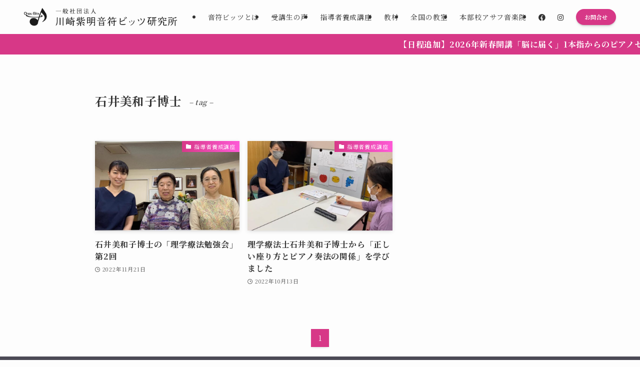

--- FILE ---
content_type: text/html; charset=UTF-8
request_url: https://kawasakishimei.com/tag/%E7%9F%B3%E4%BA%95%E7%BE%8E%E5%92%8C%E5%AD%90%E5%8D%9A%E5%A3%AB/
body_size: 18196
content:
<!DOCTYPE html>
<html lang="ja" data-loaded="false" data-scrolled="false" data-spmenu="closed">
<head>
<link rel="stylesheet" href="https://kawasakionpubits.easy-myshop.jp/c-sys-icon.css">
<script src="https://kawasakionpubits.easy-myshop.jp/c-cart-mapping.js" charset="UTF-8" defer></script>
<meta charset="utf-8">
<meta name="format-detection" content="telephone=no">
<meta http-equiv="X-UA-Compatible" content="IE=edge">
<meta name="viewport" content="width=device-width, viewport-fit=cover">
<title>石井美和子博士 | 一般社団法人川崎紫明音符ビッツ研究所</title>
<meta name='robots' content='max-image-preview:large' />
<link rel='dns-prefetch' href='//stats.wp.com' />
<link rel='preconnect' href='//c0.wp.com' />
<link rel="alternate" type="application/rss+xml" title="一般社団法人川崎紫明音符ビッツ研究所 &raquo; フィード" href="https://kawasakishimei.com/feed/" />
<link rel="alternate" type="application/rss+xml" title="一般社団法人川崎紫明音符ビッツ研究所 &raquo; コメントフィード" href="https://kawasakishimei.com/comments/feed/" />
<link rel="alternate" type="application/rss+xml" title="一般社団法人川崎紫明音符ビッツ研究所 &raquo; 石井美和子博士 タグのフィード" href="https://kawasakishimei.com/tag/%e7%9f%b3%e4%ba%95%e7%be%8e%e5%92%8c%e5%ad%90%e5%8d%9a%e5%a3%ab/feed/" />

<!-- SEO SIMPLE PACK 3.6.2 -->
<link rel="canonical" href="https://kawasakishimei.com/tag/%e7%9f%b3%e4%ba%95%e7%be%8e%e5%92%8c%e5%ad%90%e5%8d%9a%e5%a3%ab/">
<meta property="og:locale" content="ja_JP">
<meta property="og:type" content="website">
<meta property="og:image" content="https://kawasakishimei.com/wp-content/uploads/2023/08/OGP.jpg">
<meta property="og:title" content="石井美和子博士 | 一般社団法人川崎紫明音符ビッツ研究所">
<meta property="og:url" content="https://kawasakishimei.com/tag/%e7%9f%b3%e4%ba%95%e7%be%8e%e5%92%8c%e5%ad%90%e5%8d%9a%e5%a3%ab/">
<meta property="og:site_name" content="一般社団法人川崎紫明音符ビッツ研究所">
<meta name="twitter:card" content="summary_large_image">
<meta name="twitter:site" content="kawasaki_shimei">
<!-- / SEO SIMPLE PACK -->

<style id='wp-img-auto-sizes-contain-inline-css' type='text/css'>
img:is([sizes=auto i],[sizes^="auto," i]){contain-intrinsic-size:3000px 1500px}
/*# sourceURL=wp-img-auto-sizes-contain-inline-css */
</style>
<link rel='stylesheet' id='font-awesome-all-css' href='https://kawasakishimei.com/wp-content/themes/swell/assets/font-awesome/v6/css/all.min.css?ver=2.16.0' type='text/css' media='all' />
<style id='wp-block-library-inline-css' type='text/css'>
:root{--wp-block-synced-color:#7a00df;--wp-block-synced-color--rgb:122,0,223;--wp-bound-block-color:var(--wp-block-synced-color);--wp-editor-canvas-background:#ddd;--wp-admin-theme-color:#007cba;--wp-admin-theme-color--rgb:0,124,186;--wp-admin-theme-color-darker-10:#006ba1;--wp-admin-theme-color-darker-10--rgb:0,107,160.5;--wp-admin-theme-color-darker-20:#005a87;--wp-admin-theme-color-darker-20--rgb:0,90,135;--wp-admin-border-width-focus:2px}@media (min-resolution:192dpi){:root{--wp-admin-border-width-focus:1.5px}}.wp-element-button{cursor:pointer}:root .has-very-light-gray-background-color{background-color:#eee}:root .has-very-dark-gray-background-color{background-color:#313131}:root .has-very-light-gray-color{color:#eee}:root .has-very-dark-gray-color{color:#313131}:root .has-vivid-green-cyan-to-vivid-cyan-blue-gradient-background{background:linear-gradient(135deg,#00d084,#0693e3)}:root .has-purple-crush-gradient-background{background:linear-gradient(135deg,#34e2e4,#4721fb 50%,#ab1dfe)}:root .has-hazy-dawn-gradient-background{background:linear-gradient(135deg,#faaca8,#dad0ec)}:root .has-subdued-olive-gradient-background{background:linear-gradient(135deg,#fafae1,#67a671)}:root .has-atomic-cream-gradient-background{background:linear-gradient(135deg,#fdd79a,#004a59)}:root .has-nightshade-gradient-background{background:linear-gradient(135deg,#330968,#31cdcf)}:root .has-midnight-gradient-background{background:linear-gradient(135deg,#020381,#2874fc)}:root{--wp--preset--font-size--normal:16px;--wp--preset--font-size--huge:42px}.has-regular-font-size{font-size:1em}.has-larger-font-size{font-size:2.625em}.has-normal-font-size{font-size:var(--wp--preset--font-size--normal)}.has-huge-font-size{font-size:var(--wp--preset--font-size--huge)}.has-text-align-center{text-align:center}.has-text-align-left{text-align:left}.has-text-align-right{text-align:right}.has-fit-text{white-space:nowrap!important}#end-resizable-editor-section{display:none}.aligncenter{clear:both}.items-justified-left{justify-content:flex-start}.items-justified-center{justify-content:center}.items-justified-right{justify-content:flex-end}.items-justified-space-between{justify-content:space-between}.screen-reader-text{border:0;clip-path:inset(50%);height:1px;margin:-1px;overflow:hidden;padding:0;position:absolute;width:1px;word-wrap:normal!important}.screen-reader-text:focus{background-color:#ddd;clip-path:none;color:#444;display:block;font-size:1em;height:auto;left:5px;line-height:normal;padding:15px 23px 14px;text-decoration:none;top:5px;width:auto;z-index:100000}html :where(.has-border-color){border-style:solid}html :where([style*=border-top-color]){border-top-style:solid}html :where([style*=border-right-color]){border-right-style:solid}html :where([style*=border-bottom-color]){border-bottom-style:solid}html :where([style*=border-left-color]){border-left-style:solid}html :where([style*=border-width]){border-style:solid}html :where([style*=border-top-width]){border-top-style:solid}html :where([style*=border-right-width]){border-right-style:solid}html :where([style*=border-bottom-width]){border-bottom-style:solid}html :where([style*=border-left-width]){border-left-style:solid}html :where(img[class*=wp-image-]){height:auto;max-width:100%}:where(figure){margin:0 0 1em}html :where(.is-position-sticky){--wp-admin--admin-bar--position-offset:var(--wp-admin--admin-bar--height,0px)}@media screen and (max-width:600px){html :where(.is-position-sticky){--wp-admin--admin-bar--position-offset:0px}}

/*# sourceURL=wp-block-library-inline-css */
</style><style id='wp-block-image-inline-css' type='text/css'>
.wp-block-image>a,.wp-block-image>figure>a{display:inline-block}.wp-block-image img{box-sizing:border-box;height:auto;max-width:100%;vertical-align:bottom}@media not (prefers-reduced-motion){.wp-block-image img.hide{visibility:hidden}.wp-block-image img.show{animation:show-content-image .4s}}.wp-block-image[style*=border-radius] img,.wp-block-image[style*=border-radius]>a{border-radius:inherit}.wp-block-image.has-custom-border img{box-sizing:border-box}.wp-block-image.aligncenter{text-align:center}.wp-block-image.alignfull>a,.wp-block-image.alignwide>a{width:100%}.wp-block-image.alignfull img,.wp-block-image.alignwide img{height:auto;width:100%}.wp-block-image .aligncenter,.wp-block-image .alignleft,.wp-block-image .alignright,.wp-block-image.aligncenter,.wp-block-image.alignleft,.wp-block-image.alignright{display:table}.wp-block-image .aligncenter>figcaption,.wp-block-image .alignleft>figcaption,.wp-block-image .alignright>figcaption,.wp-block-image.aligncenter>figcaption,.wp-block-image.alignleft>figcaption,.wp-block-image.alignright>figcaption{caption-side:bottom;display:table-caption}.wp-block-image .alignleft{float:left;margin:.5em 1em .5em 0}.wp-block-image .alignright{float:right;margin:.5em 0 .5em 1em}.wp-block-image .aligncenter{margin-left:auto;margin-right:auto}.wp-block-image :where(figcaption){margin-bottom:1em;margin-top:.5em}.wp-block-image.is-style-circle-mask img{border-radius:9999px}@supports ((-webkit-mask-image:none) or (mask-image:none)) or (-webkit-mask-image:none){.wp-block-image.is-style-circle-mask img{border-radius:0;-webkit-mask-image:url('data:image/svg+xml;utf8,<svg viewBox="0 0 100 100" xmlns="http://www.w3.org/2000/svg"><circle cx="50" cy="50" r="50"/></svg>');mask-image:url('data:image/svg+xml;utf8,<svg viewBox="0 0 100 100" xmlns="http://www.w3.org/2000/svg"><circle cx="50" cy="50" r="50"/></svg>');mask-mode:alpha;-webkit-mask-position:center;mask-position:center;-webkit-mask-repeat:no-repeat;mask-repeat:no-repeat;-webkit-mask-size:contain;mask-size:contain}}:root :where(.wp-block-image.is-style-rounded img,.wp-block-image .is-style-rounded img){border-radius:9999px}.wp-block-image figure{margin:0}.wp-lightbox-container{display:flex;flex-direction:column;position:relative}.wp-lightbox-container img{cursor:zoom-in}.wp-lightbox-container img:hover+button{opacity:1}.wp-lightbox-container button{align-items:center;backdrop-filter:blur(16px) saturate(180%);background-color:#5a5a5a40;border:none;border-radius:4px;cursor:zoom-in;display:flex;height:20px;justify-content:center;opacity:0;padding:0;position:absolute;right:16px;text-align:center;top:16px;width:20px;z-index:100}@media not (prefers-reduced-motion){.wp-lightbox-container button{transition:opacity .2s ease}}.wp-lightbox-container button:focus-visible{outline:3px auto #5a5a5a40;outline:3px auto -webkit-focus-ring-color;outline-offset:3px}.wp-lightbox-container button:hover{cursor:pointer;opacity:1}.wp-lightbox-container button:focus{opacity:1}.wp-lightbox-container button:focus,.wp-lightbox-container button:hover,.wp-lightbox-container button:not(:hover):not(:active):not(.has-background){background-color:#5a5a5a40;border:none}.wp-lightbox-overlay{box-sizing:border-box;cursor:zoom-out;height:100vh;left:0;overflow:hidden;position:fixed;top:0;visibility:hidden;width:100%;z-index:100000}.wp-lightbox-overlay .close-button{align-items:center;cursor:pointer;display:flex;justify-content:center;min-height:40px;min-width:40px;padding:0;position:absolute;right:calc(env(safe-area-inset-right) + 16px);top:calc(env(safe-area-inset-top) + 16px);z-index:5000000}.wp-lightbox-overlay .close-button:focus,.wp-lightbox-overlay .close-button:hover,.wp-lightbox-overlay .close-button:not(:hover):not(:active):not(.has-background){background:none;border:none}.wp-lightbox-overlay .lightbox-image-container{height:var(--wp--lightbox-container-height);left:50%;overflow:hidden;position:absolute;top:50%;transform:translate(-50%,-50%);transform-origin:top left;width:var(--wp--lightbox-container-width);z-index:9999999999}.wp-lightbox-overlay .wp-block-image{align-items:center;box-sizing:border-box;display:flex;height:100%;justify-content:center;margin:0;position:relative;transform-origin:0 0;width:100%;z-index:3000000}.wp-lightbox-overlay .wp-block-image img{height:var(--wp--lightbox-image-height);min-height:var(--wp--lightbox-image-height);min-width:var(--wp--lightbox-image-width);width:var(--wp--lightbox-image-width)}.wp-lightbox-overlay .wp-block-image figcaption{display:none}.wp-lightbox-overlay button{background:none;border:none}.wp-lightbox-overlay .scrim{background-color:#fff;height:100%;opacity:.9;position:absolute;width:100%;z-index:2000000}.wp-lightbox-overlay.active{visibility:visible}@media not (prefers-reduced-motion){.wp-lightbox-overlay.active{animation:turn-on-visibility .25s both}.wp-lightbox-overlay.active img{animation:turn-on-visibility .35s both}.wp-lightbox-overlay.show-closing-animation:not(.active){animation:turn-off-visibility .35s both}.wp-lightbox-overlay.show-closing-animation:not(.active) img{animation:turn-off-visibility .25s both}.wp-lightbox-overlay.zoom.active{animation:none;opacity:1;visibility:visible}.wp-lightbox-overlay.zoom.active .lightbox-image-container{animation:lightbox-zoom-in .4s}.wp-lightbox-overlay.zoom.active .lightbox-image-container img{animation:none}.wp-lightbox-overlay.zoom.active .scrim{animation:turn-on-visibility .4s forwards}.wp-lightbox-overlay.zoom.show-closing-animation:not(.active){animation:none}.wp-lightbox-overlay.zoom.show-closing-animation:not(.active) .lightbox-image-container{animation:lightbox-zoom-out .4s}.wp-lightbox-overlay.zoom.show-closing-animation:not(.active) .lightbox-image-container img{animation:none}.wp-lightbox-overlay.zoom.show-closing-animation:not(.active) .scrim{animation:turn-off-visibility .4s forwards}}@keyframes show-content-image{0%{visibility:hidden}99%{visibility:hidden}to{visibility:visible}}@keyframes turn-on-visibility{0%{opacity:0}to{opacity:1}}@keyframes turn-off-visibility{0%{opacity:1;visibility:visible}99%{opacity:0;visibility:visible}to{opacity:0;visibility:hidden}}@keyframes lightbox-zoom-in{0%{transform:translate(calc((-100vw + var(--wp--lightbox-scrollbar-width))/2 + var(--wp--lightbox-initial-left-position)),calc(-50vh + var(--wp--lightbox-initial-top-position))) scale(var(--wp--lightbox-scale))}to{transform:translate(-50%,-50%) scale(1)}}@keyframes lightbox-zoom-out{0%{transform:translate(-50%,-50%) scale(1);visibility:visible}99%{visibility:visible}to{transform:translate(calc((-100vw + var(--wp--lightbox-scrollbar-width))/2 + var(--wp--lightbox-initial-left-position)),calc(-50vh + var(--wp--lightbox-initial-top-position))) scale(var(--wp--lightbox-scale));visibility:hidden}}
/*# sourceURL=https://c0.wp.com/c/6.9/wp-includes/blocks/image/style.min.css */
</style>
<style id='wp-block-paragraph-inline-css' type='text/css'>
.is-small-text{font-size:.875em}.is-regular-text{font-size:1em}.is-large-text{font-size:2.25em}.is-larger-text{font-size:3em}.has-drop-cap:not(:focus):first-letter{float:left;font-size:8.4em;font-style:normal;font-weight:100;line-height:.68;margin:.05em .1em 0 0;text-transform:uppercase}body.rtl .has-drop-cap:not(:focus):first-letter{float:none;margin-left:.1em}p.has-drop-cap.has-background{overflow:hidden}:root :where(p.has-background){padding:1.25em 2.375em}:where(p.has-text-color:not(.has-link-color)) a{color:inherit}p.has-text-align-left[style*="writing-mode:vertical-lr"],p.has-text-align-right[style*="writing-mode:vertical-rl"]{rotate:180deg}
/*# sourceURL=https://c0.wp.com/c/6.9/wp-includes/blocks/paragraph/style.min.css */
</style>
<style id='wp-block-spacer-inline-css' type='text/css'>
.wp-block-spacer{clear:both}
/*# sourceURL=https://c0.wp.com/c/6.9/wp-includes/blocks/spacer/style.min.css */
</style>
<style id='global-styles-inline-css' type='text/css'>
:root{--wp--preset--aspect-ratio--square: 1;--wp--preset--aspect-ratio--4-3: 4/3;--wp--preset--aspect-ratio--3-4: 3/4;--wp--preset--aspect-ratio--3-2: 3/2;--wp--preset--aspect-ratio--2-3: 2/3;--wp--preset--aspect-ratio--16-9: 16/9;--wp--preset--aspect-ratio--9-16: 9/16;--wp--preset--color--black: #000;--wp--preset--color--cyan-bluish-gray: #abb8c3;--wp--preset--color--white: #fff;--wp--preset--color--pale-pink: #f78da7;--wp--preset--color--vivid-red: #cf2e2e;--wp--preset--color--luminous-vivid-orange: #ff6900;--wp--preset--color--luminous-vivid-amber: #fcb900;--wp--preset--color--light-green-cyan: #7bdcb5;--wp--preset--color--vivid-green-cyan: #00d084;--wp--preset--color--pale-cyan-blue: #8ed1fc;--wp--preset--color--vivid-cyan-blue: #0693e3;--wp--preset--color--vivid-purple: #9b51e0;--wp--preset--color--swl-main: var(--color_main);--wp--preset--color--swl-main-thin: var(--color_main_thin);--wp--preset--color--swl-gray: var(--color_gray);--wp--preset--color--swl-deep-01: var(--color_deep01);--wp--preset--color--swl-deep-02: var(--color_deep02);--wp--preset--color--swl-deep-03: var(--color_deep03);--wp--preset--color--swl-deep-04: var(--color_deep04);--wp--preset--color--swl-pale-01: var(--color_pale01);--wp--preset--color--swl-pale-02: var(--color_pale02);--wp--preset--color--swl-pale-03: var(--color_pale03);--wp--preset--color--swl-pale-04: var(--color_pale04);--wp--preset--gradient--vivid-cyan-blue-to-vivid-purple: linear-gradient(135deg,rgb(6,147,227) 0%,rgb(155,81,224) 100%);--wp--preset--gradient--light-green-cyan-to-vivid-green-cyan: linear-gradient(135deg,rgb(122,220,180) 0%,rgb(0,208,130) 100%);--wp--preset--gradient--luminous-vivid-amber-to-luminous-vivid-orange: linear-gradient(135deg,rgb(252,185,0) 0%,rgb(255,105,0) 100%);--wp--preset--gradient--luminous-vivid-orange-to-vivid-red: linear-gradient(135deg,rgb(255,105,0) 0%,rgb(207,46,46) 100%);--wp--preset--gradient--very-light-gray-to-cyan-bluish-gray: linear-gradient(135deg,rgb(238,238,238) 0%,rgb(169,184,195) 100%);--wp--preset--gradient--cool-to-warm-spectrum: linear-gradient(135deg,rgb(74,234,220) 0%,rgb(151,120,209) 20%,rgb(207,42,186) 40%,rgb(238,44,130) 60%,rgb(251,105,98) 80%,rgb(254,248,76) 100%);--wp--preset--gradient--blush-light-purple: linear-gradient(135deg,rgb(255,206,236) 0%,rgb(152,150,240) 100%);--wp--preset--gradient--blush-bordeaux: linear-gradient(135deg,rgb(254,205,165) 0%,rgb(254,45,45) 50%,rgb(107,0,62) 100%);--wp--preset--gradient--luminous-dusk: linear-gradient(135deg,rgb(255,203,112) 0%,rgb(199,81,192) 50%,rgb(65,88,208) 100%);--wp--preset--gradient--pale-ocean: linear-gradient(135deg,rgb(255,245,203) 0%,rgb(182,227,212) 50%,rgb(51,167,181) 100%);--wp--preset--gradient--electric-grass: linear-gradient(135deg,rgb(202,248,128) 0%,rgb(113,206,126) 100%);--wp--preset--gradient--midnight: linear-gradient(135deg,rgb(2,3,129) 0%,rgb(40,116,252) 100%);--wp--preset--font-size--small: 0.9em;--wp--preset--font-size--medium: 1.1em;--wp--preset--font-size--large: 1.25em;--wp--preset--font-size--x-large: 42px;--wp--preset--font-size--xs: 0.75em;--wp--preset--font-size--huge: 1.6em;--wp--preset--spacing--20: 0.44rem;--wp--preset--spacing--30: 0.67rem;--wp--preset--spacing--40: 1rem;--wp--preset--spacing--50: 1.5rem;--wp--preset--spacing--60: 2.25rem;--wp--preset--spacing--70: 3.38rem;--wp--preset--spacing--80: 5.06rem;--wp--preset--shadow--natural: 6px 6px 9px rgba(0, 0, 0, 0.2);--wp--preset--shadow--deep: 12px 12px 50px rgba(0, 0, 0, 0.4);--wp--preset--shadow--sharp: 6px 6px 0px rgba(0, 0, 0, 0.2);--wp--preset--shadow--outlined: 6px 6px 0px -3px rgb(255, 255, 255), 6px 6px rgb(0, 0, 0);--wp--preset--shadow--crisp: 6px 6px 0px rgb(0, 0, 0);}:where(.is-layout-flex){gap: 0.5em;}:where(.is-layout-grid){gap: 0.5em;}body .is-layout-flex{display: flex;}.is-layout-flex{flex-wrap: wrap;align-items: center;}.is-layout-flex > :is(*, div){margin: 0;}body .is-layout-grid{display: grid;}.is-layout-grid > :is(*, div){margin: 0;}:where(.wp-block-columns.is-layout-flex){gap: 2em;}:where(.wp-block-columns.is-layout-grid){gap: 2em;}:where(.wp-block-post-template.is-layout-flex){gap: 1.25em;}:where(.wp-block-post-template.is-layout-grid){gap: 1.25em;}.has-black-color{color: var(--wp--preset--color--black) !important;}.has-cyan-bluish-gray-color{color: var(--wp--preset--color--cyan-bluish-gray) !important;}.has-white-color{color: var(--wp--preset--color--white) !important;}.has-pale-pink-color{color: var(--wp--preset--color--pale-pink) !important;}.has-vivid-red-color{color: var(--wp--preset--color--vivid-red) !important;}.has-luminous-vivid-orange-color{color: var(--wp--preset--color--luminous-vivid-orange) !important;}.has-luminous-vivid-amber-color{color: var(--wp--preset--color--luminous-vivid-amber) !important;}.has-light-green-cyan-color{color: var(--wp--preset--color--light-green-cyan) !important;}.has-vivid-green-cyan-color{color: var(--wp--preset--color--vivid-green-cyan) !important;}.has-pale-cyan-blue-color{color: var(--wp--preset--color--pale-cyan-blue) !important;}.has-vivid-cyan-blue-color{color: var(--wp--preset--color--vivid-cyan-blue) !important;}.has-vivid-purple-color{color: var(--wp--preset--color--vivid-purple) !important;}.has-black-background-color{background-color: var(--wp--preset--color--black) !important;}.has-cyan-bluish-gray-background-color{background-color: var(--wp--preset--color--cyan-bluish-gray) !important;}.has-white-background-color{background-color: var(--wp--preset--color--white) !important;}.has-pale-pink-background-color{background-color: var(--wp--preset--color--pale-pink) !important;}.has-vivid-red-background-color{background-color: var(--wp--preset--color--vivid-red) !important;}.has-luminous-vivid-orange-background-color{background-color: var(--wp--preset--color--luminous-vivid-orange) !important;}.has-luminous-vivid-amber-background-color{background-color: var(--wp--preset--color--luminous-vivid-amber) !important;}.has-light-green-cyan-background-color{background-color: var(--wp--preset--color--light-green-cyan) !important;}.has-vivid-green-cyan-background-color{background-color: var(--wp--preset--color--vivid-green-cyan) !important;}.has-pale-cyan-blue-background-color{background-color: var(--wp--preset--color--pale-cyan-blue) !important;}.has-vivid-cyan-blue-background-color{background-color: var(--wp--preset--color--vivid-cyan-blue) !important;}.has-vivid-purple-background-color{background-color: var(--wp--preset--color--vivid-purple) !important;}.has-black-border-color{border-color: var(--wp--preset--color--black) !important;}.has-cyan-bluish-gray-border-color{border-color: var(--wp--preset--color--cyan-bluish-gray) !important;}.has-white-border-color{border-color: var(--wp--preset--color--white) !important;}.has-pale-pink-border-color{border-color: var(--wp--preset--color--pale-pink) !important;}.has-vivid-red-border-color{border-color: var(--wp--preset--color--vivid-red) !important;}.has-luminous-vivid-orange-border-color{border-color: var(--wp--preset--color--luminous-vivid-orange) !important;}.has-luminous-vivid-amber-border-color{border-color: var(--wp--preset--color--luminous-vivid-amber) !important;}.has-light-green-cyan-border-color{border-color: var(--wp--preset--color--light-green-cyan) !important;}.has-vivid-green-cyan-border-color{border-color: var(--wp--preset--color--vivid-green-cyan) !important;}.has-pale-cyan-blue-border-color{border-color: var(--wp--preset--color--pale-cyan-blue) !important;}.has-vivid-cyan-blue-border-color{border-color: var(--wp--preset--color--vivid-cyan-blue) !important;}.has-vivid-purple-border-color{border-color: var(--wp--preset--color--vivid-purple) !important;}.has-vivid-cyan-blue-to-vivid-purple-gradient-background{background: var(--wp--preset--gradient--vivid-cyan-blue-to-vivid-purple) !important;}.has-light-green-cyan-to-vivid-green-cyan-gradient-background{background: var(--wp--preset--gradient--light-green-cyan-to-vivid-green-cyan) !important;}.has-luminous-vivid-amber-to-luminous-vivid-orange-gradient-background{background: var(--wp--preset--gradient--luminous-vivid-amber-to-luminous-vivid-orange) !important;}.has-luminous-vivid-orange-to-vivid-red-gradient-background{background: var(--wp--preset--gradient--luminous-vivid-orange-to-vivid-red) !important;}.has-very-light-gray-to-cyan-bluish-gray-gradient-background{background: var(--wp--preset--gradient--very-light-gray-to-cyan-bluish-gray) !important;}.has-cool-to-warm-spectrum-gradient-background{background: var(--wp--preset--gradient--cool-to-warm-spectrum) !important;}.has-blush-light-purple-gradient-background{background: var(--wp--preset--gradient--blush-light-purple) !important;}.has-blush-bordeaux-gradient-background{background: var(--wp--preset--gradient--blush-bordeaux) !important;}.has-luminous-dusk-gradient-background{background: var(--wp--preset--gradient--luminous-dusk) !important;}.has-pale-ocean-gradient-background{background: var(--wp--preset--gradient--pale-ocean) !important;}.has-electric-grass-gradient-background{background: var(--wp--preset--gradient--electric-grass) !important;}.has-midnight-gradient-background{background: var(--wp--preset--gradient--midnight) !important;}.has-small-font-size{font-size: var(--wp--preset--font-size--small) !important;}.has-medium-font-size{font-size: var(--wp--preset--font-size--medium) !important;}.has-large-font-size{font-size: var(--wp--preset--font-size--large) !important;}.has-x-large-font-size{font-size: var(--wp--preset--font-size--x-large) !important;}
/*# sourceURL=global-styles-inline-css */
</style>

<link rel='stylesheet' id='swell-icons-css' href='https://kawasakishimei.com/wp-content/themes/swell/build/css/swell-icons.css?ver=2.16.0' type='text/css' media='all' />
<link rel='stylesheet' id='main_style-css' href='https://kawasakishimei.com/wp-content/themes/swell/build/css/main.css?ver=2.16.0' type='text/css' media='all' />
<link rel='stylesheet' id='swell_blocks-css' href='https://kawasakishimei.com/wp-content/themes/swell/build/css/blocks.css?ver=2.16.0' type='text/css' media='all' />
<style id='swell_custom-inline-css' type='text/css'>
:root{--swl-fz--content:4.2vw;--swl-letter_spacing:.05em;--swl-font_family:"Noto Serif JP", "Hiragino Mincho ProN", serif;--swl-font_weight:400;--color_main:#d73887;--color_text:#333;--color_link:#1176d4;--color_htag:#d73887;--color_bg:#fdfdfd;--color_gradient1:#d8dfff;--color_gradient2:#87a3ff;--color_main_thin:rgba(255, 70, 169, 0.05 );--color_main_dark:rgba(161, 42, 101, 1 );--color_list_check:#d73887;--color_list_num:#d73887;--color_list_good:#86dd7b;--color_list_triangle:#f4e03a;--color_list_bad:#f36060;--color_faq_q:#d55656;--color_faq_a:#6599b7;--color_icon_good:#3cd250;--color_icon_good_bg:#ecffe9;--color_icon_bad:#4b73eb;--color_icon_bad_bg:#eafaff;--color_icon_info:#f578b4;--color_icon_info_bg:#fff0fa;--color_icon_announce:#ffa537;--color_icon_announce_bg:#fff5f0;--color_icon_pen:#7a7a7a;--color_icon_pen_bg:#f7f7f7;--color_icon_book:#787364;--color_icon_book_bg:#f8f6ef;--color_icon_point:#ffa639;--color_icon_check:#86d67c;--color_icon_batsu:#f36060;--color_icon_hatena:#5295cc;--color_icon_caution:#f7da38;--color_icon_memo:#84878a;--color_deep01:#5f29bc;--color_deep02:#17c3d6;--color_deep03:#63a84d;--color_deep04:#d19500;--color_pale01:#fff2f0;--color_pale02:#f3f8fd;--color_pale03:#f1f9ee;--color_pale04:#fdf9ee;--color_mark_blue:#b7e3ff;--color_mark_green:#bdf9c3;--color_mark_yellow:#fcf69f;--color_mark_orange:#ffddbc;--border01:solid 1px var(--color_main);--border02:solid 1px #5f29bc;--border03:solid 1px #d19500;--border04:solid 4px var(--color_gray);--card_posts_thumb_ratio:61.805%;--list_posts_thumb_ratio:61.805%;--big_posts_thumb_ratio:56.25%;--thumb_posts_thumb_ratio:61.805%;--blogcard_thumb_ratio:56.25%;--color_header_bg:#fdfdfd;--color_header_text:#333333;--color_footer_bg:#fdfdfd;--color_footer_text:#333;--container_size:1200px;--article_size:900px;--logo_size_sp:48px;--logo_size_pc:36px;--logo_size_pcfix:32px;}.swl-cell-bg[data-icon="doubleCircle"]{--cell-icon-color:#ffc977}.swl-cell-bg[data-icon="circle"]{--cell-icon-color:#94e29c}.swl-cell-bg[data-icon="triangle"]{--cell-icon-color:#eeda2f}.swl-cell-bg[data-icon="close"]{--cell-icon-color:#ec9191}.swl-cell-bg[data-icon="hatena"]{--cell-icon-color:#93c9da}.swl-cell-bg[data-icon="check"]{--cell-icon-color:#94e29c}.swl-cell-bg[data-icon="line"]{--cell-icon-color:#9b9b9b}.cap_box[data-colset="col1"]{--capbox-color:#f59b5f;--capbox-color--bg:#fff8eb}.cap_box[data-colset="col2"]{--capbox-color:#5fb9f5;--capbox-color--bg:#edf5ff}.cap_box[data-colset="col3"]{--capbox-color:#2fcd90;--capbox-color--bg:#eafaf2}.red_{--the-btn-color:#5f29bc;--the-btn-color2:#ffbc49;--the-solid-shadow: rgba(71, 31, 141, 1 )}.blue_{--the-btn-color:#efa300;--the-btn-color2:#35eaff;--the-solid-shadow: rgba(179, 122, 0, 1 )}.green_{--the-btn-color:#17c3d6;--the-btn-color2:#7bf7bd;--the-solid-shadow: rgba(17, 146, 161, 1 )}.is-style-btn_normal{--the-btn-radius:80px}.is-style-btn_solid{--the-btn-radius:80px}.is-style-btn_shiny{--the-btn-radius:80px}.is-style-btn_line{--the-btn-radius:80px}.post_content blockquote{padding:1.5em 2em 1.5em 3em}.post_content blockquote::before{content:"";display:block;width:5px;height:calc(100% - 3em);top:1.5em;left:1.5em;border-left:solid 1px rgba(180,180,180,.75);border-right:solid 1px rgba(180,180,180,.75);}.mark_blue{background:-webkit-linear-gradient(transparent 64%,var(--color_mark_blue) 0%);background:linear-gradient(transparent 64%,var(--color_mark_blue) 0%)}.mark_green{background:-webkit-linear-gradient(transparent 64%,var(--color_mark_green) 0%);background:linear-gradient(transparent 64%,var(--color_mark_green) 0%)}.mark_yellow{background:-webkit-linear-gradient(transparent 64%,var(--color_mark_yellow) 0%);background:linear-gradient(transparent 64%,var(--color_mark_yellow) 0%)}.mark_orange{background:-webkit-linear-gradient(transparent 64%,var(--color_mark_orange) 0%);background:linear-gradient(transparent 64%,var(--color_mark_orange) 0%)}[class*="is-style-icon_"]{color:#333;border-width:0}[class*="is-style-big_icon_"]{border-width:2px;border-style:solid}[data-col="gray"] .c-balloon__text{background:#f7f7f7;border-color:#ccc}[data-col="gray"] .c-balloon__before{border-right-color:#f7f7f7}[data-col="green"] .c-balloon__text{background:#d1f8c2;border-color:#9ddd93}[data-col="green"] .c-balloon__before{border-right-color:#d1f8c2}[data-col="blue"] .c-balloon__text{background:#e2f6ff;border-color:#93d2f0}[data-col="blue"] .c-balloon__before{border-right-color:#e2f6ff}[data-col="red"] .c-balloon__text{background:#ffebeb;border-color:#f48789}[data-col="red"] .c-balloon__before{border-right-color:#ffebeb}[data-col="yellow"] .c-balloon__text{background:#f9f7d2;border-color:#fbe593}[data-col="yellow"] .c-balloon__before{border-right-color:#f9f7d2}.-type-list2 .p-postList__body::after,.-type-big .p-postList__body::after{content: "READ MORE »";}.c-postThumb__cat{background-color:#d73887;color:#fff;background: repeating-linear-gradient(100deg, #d73887 0, rgba(255, 90, 216, 1 ) 100%)}.post_content h2:where(:not([class^="swell-block-"]):not(.faq_q):not(.p-postList__title)){background:var(--color_htag);padding:.75em 1em;color:#fff;border-radius:var(--swl-radius--2, 0px)}.post_content h2:where(:not([class^="swell-block-"]):not(.faq_q):not(.p-postList__title))::before{position:absolute;display:block;pointer-events:none}.post_content h3:where(:not([class^="swell-block-"]):not(.faq_q):not(.p-postList__title)){padding:0 .5em .5em}.post_content h3:where(:not([class^="swell-block-"]):not(.faq_q):not(.p-postList__title))::before{content:"";width:100%;height:2px;background: repeating-linear-gradient(90deg, var(--color_htag) 0%, var(--color_htag) 29.3%, rgba(150,150,150,.2) 29.3%, rgba(150,150,150,.2) 100%)}.post_content h4:where(:not([class^="swell-block-"]):not(.faq_q):not(.p-postList__title)){padding:0 0 0 16px;border-left:solid 2px var(--color_htag)}.l-header__menuBtn{order:3}.l-header__customBtn{order:1}.c-gnav a::after{background:var(--color_main);width:100%;height:2px;transform:scaleX(0)}.p-spHeadMenu .menu-item.-current{border-bottom-color:var(--color_main)}.c-gnav > li:hover > a::after,.c-gnav > .-current > a::after{transform: scaleX(1)}.c-gnav .sub-menu{color:#333;background:#fff}.l-fixHeader::before{opacity:1}.c-infoBar{color:#fff;background-color:#d73887}.c-infoBar__text{font-size:3.8vw}.c-infoBar__btn{background-color:var(--color_main) !important}#pagetop{border-radius:50%}#before_footer_widget{margin-bottom:0}.c-widget__title.-spmenu{padding:.5em .75em;border-radius:var(--swl-radius--2, 0px);background:var(--color_main);color:#fff;}.c-widget__title.-footer{padding:.5em}.c-widget__title.-footer::before{content:"";bottom:0;left:0;width:40%;z-index:1;background:var(--color_main)}.c-widget__title.-footer::after{content:"";bottom:0;left:0;width:100%;background:var(--color_border)}.c-secTitle{border-left:solid 2px var(--color_main);padding:0em .75em}.p-spMenu{color:#333}.p-spMenu__inner::before{background:#fdfdfd;opacity:1}.p-spMenu__overlay{background:#000;opacity:0.6}[class*="page-numbers"]{color:#fff;background-color:#dedede}a{text-decoration: none}.l-topTitleArea.c-filterLayer::before{background-color:#000;opacity:0.2;content:""}@media screen and (min-width: 960px){:root{}}@media screen and (max-width: 959px){:root{}.l-header__logo{order:2;text-align:center}}@media screen and (min-width: 600px){:root{--swl-fz--content:18px;}.c-infoBar__text{font-size:16px}}@media screen and (max-width: 599px){:root{}}@media (min-width: 1108px) {.alignwide{left:-100px;width:calc(100% + 200px);}}@media (max-width: 1108px) {.-sidebar-off .swell-block-fullWide__inner.l-container .alignwide{left:0px;width:100%;}}.l-fixHeader .l-fixHeader__gnav{order:0}[data-scrolled=true] .l-fixHeader[data-ready]{opacity:1;-webkit-transform:translateY(0)!important;transform:translateY(0)!important;visibility:visible}.-body-solid .l-fixHeader{box-shadow:0 2px 4px var(--swl-color_shadow)}.l-fixHeader__inner{align-items:stretch;color:var(--color_header_text);display:flex;padding-bottom:0;padding-top:0;position:relative;z-index:1}.l-fixHeader__logo{align-items:center;display:flex;line-height:1;margin-right:24px;order:0;padding:16px 0}.c-infoBar{overflow:hidden;position:relative;width:100%}.c-infoBar.-bg-stripe:before{background-image:repeating-linear-gradient(-45deg,#fff 0 6px,transparent 6px 12px);content:"";display:block;opacity:.1}.c-infoBar__link{text-decoration:none;z-index:0}.c-infoBar__link,.c-infoBar__text{color:inherit;display:block;position:relative}.c-infoBar__text{font-weight:700;padding:8px 0;z-index:1}.c-infoBar__text.-flow-on{-webkit-animation:flowing_text 12s linear infinite;animation:flowing_text 12s linear infinite;-webkit-animation-duration:12s;animation-duration:12s;text-align:left;-webkit-transform:translateX(100%);transform:translateX(100%);white-space:nowrap}.c-infoBar__text.-flow-off{align-items:center;display:flex;flex-wrap:wrap;justify-content:center;text-align:center}.c-infoBar__btn{border-radius:40px;box-shadow:0 2px 4px var(--swl-color_shadow);color:#fff;display:block;font-size:.95em;line-height:2;margin-left:1em;min-width:1em;padding:0 1em;text-decoration:none;width:auto}@media (min-width:960px){.c-infoBar__text.-flow-on{-webkit-animation-duration:20s;animation-duration:20s}}@media (min-width:1200px){.c-infoBar__text.-flow-on{-webkit-animation-duration:24s;animation-duration:24s}}@media (min-width:1600px){.c-infoBar__text.-flow-on{-webkit-animation-duration:30s;animation-duration:30s}}.is-style-btn_normal a,.is-style-btn_shiny a{box-shadow:var(--swl-btn_shadow)}.c-shareBtns__btn,.is-style-balloon>.c-tabList .c-tabList__button,.p-snsCta,[class*=page-numbers]{box-shadow:var(--swl-box_shadow)}.p-articleThumb__img,.p-articleThumb__youtube{box-shadow:var(--swl-img_shadow)}.p-pickupBanners__item .c-bannerLink,.p-postList__thumb{box-shadow:0 2px 8px rgba(0,0,0,.1),0 4px 4px -4px rgba(0,0,0,.1)}.p-postList.-w-ranking li:before{background-image:repeating-linear-gradient(-45deg,hsla(0,0%,100%,.1),hsla(0,0%,100%,.1) 6px,transparent 0,transparent 12px);box-shadow:1px 1px 4px rgba(0,0,0,.2)}@media (min-width:960px){.-series .l-header__inner{align-items:stretch;display:flex}.-series .l-header__logo{align-items:center;display:flex;flex-wrap:wrap;margin-right:24px;padding:16px 0}.-series .l-header__logo .c-catchphrase{font-size:13px;padding:4px 0}.-series .c-headLogo{margin-right:16px}.-series-right .l-header__inner{justify-content:space-between}.-series-right .c-gnavWrap{margin-left:auto}.-series-right .w-header{margin-left:12px}.-series-left .w-header{margin-left:auto}}@media (min-width:960px) and (min-width:600px){.-series .c-headLogo{max-width:400px}}.c-gnav .sub-menu a:before,.c-listMenu a:before{-webkit-font-smoothing:antialiased;-moz-osx-font-smoothing:grayscale;font-family:icomoon!important;font-style:normal;font-variant:normal;font-weight:400;line-height:1;text-transform:none}.c-submenuToggleBtn{display:none}.c-listMenu a{padding:.75em 1em .75em 1.5em;transition:padding .25s}.c-listMenu a:hover{padding-left:1.75em;padding-right:.75em}.c-gnav .sub-menu a:before,.c-listMenu a:before{color:inherit;content:"\e921";display:inline-block;left:2px;position:absolute;top:50%;-webkit-transform:translateY(-50%);transform:translateY(-50%);vertical-align:middle}.widget_categories>ul>.cat-item>a,.wp-block-categories-list>li>a{padding-left:1.75em}.c-listMenu .children,.c-listMenu .sub-menu{margin:0}.c-listMenu .children a,.c-listMenu .sub-menu a{font-size:.9em;padding-left:2.5em}.c-listMenu .children a:before,.c-listMenu .sub-menu a:before{left:1em}.c-listMenu .children a:hover,.c-listMenu .sub-menu a:hover{padding-left:2.75em}.c-listMenu .children ul a,.c-listMenu .sub-menu ul a{padding-left:3.25em}.c-listMenu .children ul a:before,.c-listMenu .sub-menu ul a:before{left:1.75em}.c-listMenu .children ul a:hover,.c-listMenu .sub-menu ul a:hover{padding-left:3.5em}.c-gnav li:hover>.sub-menu{opacity:1;visibility:visible}.c-gnav .sub-menu:before{background:inherit;content:"";height:100%;left:0;position:absolute;top:0;width:100%;z-index:0}.c-gnav .sub-menu .sub-menu{left:100%;top:0;z-index:-1}.c-gnav .sub-menu a{padding-left:2em}.c-gnav .sub-menu a:before{left:.5em}.c-gnav .sub-menu a:hover .ttl{left:4px}:root{--color_content_bg:var(--color_bg);}.c-widget__title.-side{padding:.5em}.c-widget__title.-side::before{content:"";bottom:0;left:0;width:40%;z-index:1;background:var(--color_main)}.c-widget__title.-side::after{content:"";bottom:0;left:0;width:100%;background:var(--color_border)}@media screen and (min-width: 960px){:root{}}@media screen and (max-width: 959px){:root{}}@media screen and (min-width: 600px){:root{}}@media screen and (max-width: 599px){:root{}}.swell-block-fullWide__inner.l-container{--swl-fw_inner_pad:var(--swl-pad_container,0px)}@media (min-width:960px){.-sidebar-on .l-content .alignfull,.-sidebar-on .l-content .alignwide{left:-16px;width:calc(100% + 32px)}.swell-block-fullWide__inner.l-article{--swl-fw_inner_pad:var(--swl-pad_post_content,0px)}.-sidebar-on .swell-block-fullWide__inner .alignwide{left:0;width:100%}.-sidebar-on .swell-block-fullWide__inner .alignfull{left:calc(0px - var(--swl-fw_inner_pad, 0))!important;margin-left:0!important;margin-right:0!important;width:calc(100% + var(--swl-fw_inner_pad, 0)*2)!important}}.-index-off .p-toc,.swell-toc-placeholder:empty{display:none}.p-toc.-modal{height:100%;margin:0;overflow-y:auto;padding:0}#main_content .p-toc{border-radius:var(--swl-radius--2,0);margin:4em auto;max-width:800px}#sidebar .p-toc{margin-top:-.5em}.p-toc .__pn:before{content:none!important;counter-increment:none}.p-toc .__prev{margin:0 0 1em}.p-toc .__next{margin:1em 0 0}.p-toc.is-omitted:not([data-omit=ct]) [data-level="2"] .p-toc__childList{height:0;margin-bottom:-.5em;visibility:hidden}.p-toc.is-omitted:not([data-omit=nest]){position:relative}.p-toc.is-omitted:not([data-omit=nest]):before{background:linear-gradient(hsla(0,0%,100%,0),var(--color_bg));bottom:5em;content:"";height:4em;left:0;opacity:.75;pointer-events:none;position:absolute;width:100%;z-index:1}.p-toc.is-omitted:not([data-omit=nest]):after{background:var(--color_bg);bottom:0;content:"";height:5em;left:0;opacity:.75;position:absolute;width:100%;z-index:1}.p-toc.is-omitted:not([data-omit=nest]) .__next,.p-toc.is-omitted:not([data-omit=nest]) [data-omit="1"]{display:none}.p-toc .p-toc__expandBtn{background-color:#f7f7f7;border:rgba(0,0,0,.2);border-radius:5em;box-shadow:0 0 0 1px #bbb;color:#333;display:block;font-size:14px;line-height:1.5;margin:.75em auto 0;min-width:6em;padding:.5em 1em;position:relative;transition:box-shadow .25s;z-index:2}.p-toc[data-omit=nest] .p-toc__expandBtn{display:inline-block;font-size:13px;margin:0 0 0 1.25em;padding:.5em .75em}.p-toc:not([data-omit=nest]) .p-toc__expandBtn:after,.p-toc:not([data-omit=nest]) .p-toc__expandBtn:before{border-top-color:inherit;border-top-style:dotted;border-top-width:3px;content:"";display:block;height:1px;position:absolute;top:calc(50% - 1px);transition:border-color .25s;width:100%;width:22px}.p-toc:not([data-omit=nest]) .p-toc__expandBtn:before{right:calc(100% + 1em)}.p-toc:not([data-omit=nest]) .p-toc__expandBtn:after{left:calc(100% + 1em)}.p-toc.is-expanded .p-toc__expandBtn{border-color:transparent}.p-toc__ttl{display:block;font-size:1.2em;line-height:1;position:relative;text-align:center}.p-toc__ttl:before{content:"\e918";display:inline-block;font-family:icomoon;margin-right:.5em;padding-bottom:2px;vertical-align:middle}#index_modal .p-toc__ttl{margin-bottom:.5em}.p-toc__list li{line-height:1.6}.p-toc__list>li+li{margin-top:.5em}.p-toc__list .p-toc__childList{padding-left:.5em}.p-toc__list [data-level="3"]{font-size:.9em}.p-toc__list .mininote{display:none}.post_content .p-toc__list{padding-left:0}#sidebar .p-toc__list{margin-bottom:0}#sidebar .p-toc__list .p-toc__childList{padding-left:0}.p-toc__link{color:inherit;font-size:inherit;text-decoration:none}.p-toc__link:hover{opacity:.8}.p-toc.-border{border-bottom:2px solid var(--color_main);border-top:2px solid var(--color_main);padding:1.75em .5em 1.5em}.p-toc.-border .p-toc__ttl{margin-bottom:.75em}@media (min-width:960px){#main_content .p-toc{width:92%}}@media (hover:hover){.p-toc .p-toc__expandBtn:hover{border-color:transparent;box-shadow:0 0 0 2px currentcolor}}@media (min-width:600px){.p-toc.-border{padding:1.75em 1em 1.5em}}
/*# sourceURL=swell_custom-inline-css */
</style>
<link rel='stylesheet' id='swell-parts/footer-css' href='https://kawasakishimei.com/wp-content/themes/swell/build/css/modules/parts/footer.css?ver=2.16.0' type='text/css' media='all' />
<link rel='stylesheet' id='swell-page/term-css' href='https://kawasakishimei.com/wp-content/themes/swell/build/css/modules/page/term.css?ver=2.16.0' type='text/css' media='all' />
<style id='classic-theme-styles-inline-css' type='text/css'>
/*! This file is auto-generated */
.wp-block-button__link{color:#fff;background-color:#32373c;border-radius:9999px;box-shadow:none;text-decoration:none;padding:calc(.667em + 2px) calc(1.333em + 2px);font-size:1.125em}.wp-block-file__button{background:#32373c;color:#fff;text-decoration:none}
/*# sourceURL=/wp-includes/css/classic-themes.min.css */
</style>
<link rel='stylesheet' id='sass-basis-core-css' href='https://kawasakishimei.com/wp-content/plugins/snow-monkey-editor/dist/css/fallback.css?ver=1763729168' type='text/css' media='all' />
<link rel='stylesheet' id='snow-monkey-editor-css' href='https://kawasakishimei.com/wp-content/plugins/snow-monkey-editor/dist/css/app.css?ver=1763729168' type='text/css' media='all' />
<link rel='stylesheet' id='snow-monkey-editor@front-css' href='https://kawasakishimei.com/wp-content/plugins/snow-monkey-editor/dist/css/front.css?ver=1763729168' type='text/css' media='all' />
<link rel='stylesheet' id='snow-monkey-editor@view-css' href='https://kawasakishimei.com/wp-content/plugins/snow-monkey-editor/dist/css/view.css?ver=1763729168' type='text/css' media='all' />
<link rel='stylesheet' id='child_style-css' href='https://kawasakishimei.com/wp-content/themes/swell_child/style.css?ver=20260123105449' type='text/css' media='all' />
<link rel='stylesheet' id='cocoon_icon-css' href='https://kawasakishimei.com/wp-content/plugins/cocoon-to-swell/assets/css/fontawesome.min.css?ver=1.1.2' type='text/css' media='all' />
<link rel='stylesheet' id='cocoon-to-swell-style-css' href='https://kawasakishimei.com/wp-content/plugins/cocoon-to-swell/assets/css/cocoon.css?ver=1.1.2' type='text/css' media='all' />
<!--n2css--><!--n2js--><script type="text/javascript" src="https://kawasakishimei.com/wp-content/plugins/snow-monkey-editor/dist/js/app.js?ver=1763729168" id="snow-monkey-editor-js" defer="defer" data-wp-strategy="defer"></script>

<link href="https://fonts.googleapis.com/css?family=Noto+Serif+JP:400,700&#038;display=swap" rel="stylesheet">
<noscript><link href="https://kawasakishimei.com/wp-content/themes/swell/build/css/noscript.css" rel="stylesheet"></noscript>
<link rel="https://api.w.org/" href="https://kawasakishimei.com/wp-json/" /><link rel="alternate" title="JSON" type="application/json" href="https://kawasakishimei.com/wp-json/wp/v2/tags/56" /><!-- HFCM by 99 Robots - Snippet # 1: META -->
<!-- Meta Pixel Code -->
<script>
!function(f,b,e,v,n,t,s)
{if(f.fbq)return;n=f.fbq=function(){n.callMethod?
n.callMethod.apply(n,arguments):n.queue.push(arguments)};
if(!f._fbq)f._fbq=n;n.push=n;n.loaded=!0;n.version='2.0';
n.queue=[];t=b.createElement(e);t.async=!0;
t.src=v;s=b.getElementsByTagName(e)[0];
s.parentNode.insertBefore(t,s)}(window, document,'script',
'https://connect.facebook.net/en_US/fbevents.js');
fbq('init', '712414427919762');
fbq('track', 'PageView');
</script>
<noscript><img height="1" width="1" style="display:none"
src="https://www.facebook.com/tr?id=712414427919762&ev=PageView&noscript=1"
/></noscript>
<!-- End Meta Pixel Code -->
<!-- /end HFCM by 99 Robots -->
	<style>img#wpstats{display:none}</style>
		<link rel="icon" href="https://kawasakishimei.com/wp-content/uploads/2019/06/cropped-favicon-32x32.png" sizes="32x32" />
<link rel="icon" href="https://kawasakishimei.com/wp-content/uploads/2019/06/cropped-favicon-192x192.png" sizes="192x192" />
<link rel="apple-touch-icon" href="https://kawasakishimei.com/wp-content/uploads/2019/06/cropped-favicon-180x180.png" />
<meta name="msapplication-TileImage" content="https://kawasakishimei.com/wp-content/uploads/2019/06/cropped-favicon-270x270.png" />
		<style type="text/css" id="wp-custom-css">
			 /* パンくずナビを非表示 */
.p-breadcrumb {
    display: none;
}

 /* メインコンテンツ下の空きを詰める */
.l-content {
    margin: 0 auto 0;
}

 /* さらに空きを詰める */
#before_footer_widget {
    margin: 0;
}

 /* easy-my-shopカートボタンのJSのhead記載による「公開日」等の文字化け対策 */
[class^="icon-"], [class*=" icon-"] {
font-family: inherit;
}		</style>
		
<link rel="stylesheet" href="https://kawasakishimei.com/wp-content/themes/swell/build/css/print.css" media="print" >
</head>
<body>
<div id="body_wrap" class="archive tag tag-56 wp-theme-swell wp-child-theme-swell_child metaslider-plugin -body-solid -index-off -sidebar-off -frame-off id_56" >
<div id="sp_menu" class="p-spMenu -right"><div class="p-spMenu__inner"><div class="p-spMenu__closeBtn"><button class="c-iconBtn -menuBtn c-plainBtn" data-onclick="toggleMenu" aria-label="メニューを閉じる"><i class="c-iconBtn__icon icon-close-thin"></i></button></div><div class="p-spMenu__body"><div class="c-widget__title -spmenu">MENU</div><div class="p-spMenu__nav"><ul class="c-spnav c-listMenu"><li class="menu-item menu-item-type-post_type menu-item-object-page menu-item-has-children menu-item-10996"><a href="https://kawasakishimei.com/about/">音符ビッツとは</a><ul class="sub-menu"><li class="menu-item menu-item-type-custom menu-item-object-custom menu-item-11009"><a href="https://kawasakishimei.com/about/#profile">開発者プロフィール</a></li><li class="menu-item menu-item-type-custom menu-item-object-custom menu-item-11010"><a href="https://kawasakishimei.com/about/#recommend">推薦のことば</a></li><li class="menu-item menu-item-type-post_type menu-item-object-page menu-item-10997"><a href="https://kawasakishimei.com/about/kindergarten/">幼稚園・保育園への導入</a></li><li class="menu-item menu-item-type-post_type menu-item-object-page menu-item-12946"><a href="https://kawasakishimei.com/about/story/">音符ビッツ開発秘話</a></li><li class="menu-item menu-item-type-post_type menu-item-object-page menu-item-14013"><a href="https://kawasakishimei.com/shimeiblog/">ブログ</a></li></ul></li><li class="menu-item menu-item-type-post_type menu-item-object-page menu-item-11449"><a href="https://kawasakishimei.com/voice/">受講生の声</a></li><li class="menu-item menu-item-type-custom menu-item-object-custom current-menu-ancestor current-menu-parent menu-item-has-children menu-item-11004"><a>指導者養成講座</a><ul class="sub-menu"><li class="menu-item menu-item-type-custom menu-item-object-custom current-menu-item menu-item-11260"><a href="https://kawasakishimei.com/trainingcourse/" aria-current="page">基礎応用・全11回</a></li><li class="menu-item menu-item-type-post_type menu-item-object-page menu-item-13496"><a href="https://kawasakishimei.com/pianoseminar/">ピアノセミナー・全3回</a></li><li class="menu-item menu-item-type-post_type menu-item-object-page menu-item-15109"><a href="https://kawasakishimei.com/hatten/">発展コース・全4回</a></li><li class="menu-item menu-item-type-custom menu-item-object-custom menu-item-13139"><a href="https://kawasakishimei.com/ouyou/">応用コース※2025秋期生</a></li><li class="menu-item menu-item-type-post_type menu-item-object-page menu-item-14632"><a href="https://kawasakishimei.com/special-seminar/">特別セミナー ・全国4ヵ所</a></li></ul></li><li class="menu-item menu-item-type-post_type menu-item-object-page menu-item-11002"><a href="https://kawasakishimei.com/products/">教材</a></li><li class="menu-item menu-item-type-post_type menu-item-object-page menu-item-16151"><a href="https://kawasakishimei.com/school/">全国の教室</a></li><li class="menu-item menu-item-type-custom menu-item-object-custom menu-item-13963"><a href="https://kawasakishimei.com/asaph-main/">本部校アサフ音楽院</a></li><li class="menu-item menu-item-type-custom menu-item-object-custom menu-item-11006"><a href="https://www.facebook.com/shimei.kawasaki"><i class="fa-brands fa-facebook"></i></a></li><li class="menu-item menu-item-type-custom menu-item-object-custom menu-item-11007"><a href="https://www.instagram.com/onpubits/"><i class="fa-brands fa-instagram"></i></a></li></ul></div></div></div><div class="p-spMenu__overlay c-overlay" data-onclick="toggleMenu"></div></div><header id="header" class="l-header -series -series-right" data-spfix="1"><div class="l-header__inner l-container"><div class="l-header__logo"><div class="c-headLogo -img"><a href="https://kawasakishimei.com/" title="一般社団法人川崎紫明音符ビッツ研究所" class="c-headLogo__link" rel="home"><img width="866" height="102" src="https://kawasakishimei.com/wp-content/uploads/2023/07/logo.png" alt="一般社団法人川崎紫明音符ビッツ研究所" class="c-headLogo__img" srcset="https://kawasakishimei.com/wp-content/uploads/2023/07/logo.png 866w, https://kawasakishimei.com/wp-content/uploads/2023/07/logo-150x18.png 150w, https://kawasakishimei.com/wp-content/uploads/2023/07/logo-768x90.png 768w" sizes="(max-width: 959px) 50vw, 800px" decoding="async" loading="eager" ></a></div></div><nav id="gnav" class="l-header__gnav c-gnavWrap"><ul class="c-gnav"><li class="menu-item menu-item-type-post_type menu-item-object-page menu-item-has-children menu-item-10996"><a href="https://kawasakishimei.com/about/"><span class="ttl">音符ビッツとは</span></a><ul class="sub-menu"><li class="menu-item menu-item-type-custom menu-item-object-custom menu-item-11009"><a href="https://kawasakishimei.com/about/#profile"><span class="ttl">開発者プロフィール</span></a></li><li class="menu-item menu-item-type-custom menu-item-object-custom menu-item-11010"><a href="https://kawasakishimei.com/about/#recommend"><span class="ttl">推薦のことば</span></a></li><li class="menu-item menu-item-type-post_type menu-item-object-page menu-item-10997"><a href="https://kawasakishimei.com/about/kindergarten/"><span class="ttl">幼稚園・保育園への導入</span></a></li><li class="menu-item menu-item-type-post_type menu-item-object-page menu-item-12946"><a href="https://kawasakishimei.com/about/story/"><span class="ttl">音符ビッツ開発秘話</span></a></li><li class="menu-item menu-item-type-post_type menu-item-object-page menu-item-14013"><a href="https://kawasakishimei.com/shimeiblog/"><span class="ttl">ブログ</span></a></li></ul></li><li class="menu-item menu-item-type-post_type menu-item-object-page menu-item-11449"><a href="https://kawasakishimei.com/voice/"><span class="ttl">受講生の声</span></a></li><li class="menu-item menu-item-type-custom menu-item-object-custom current-menu-ancestor current-menu-parent menu-item-has-children menu-item-11004"><a><span class="ttl">指導者養成講座</span></a><ul class="sub-menu"><li class="menu-item menu-item-type-custom menu-item-object-custom current-menu-item menu-item-11260"><a href="https://kawasakishimei.com/trainingcourse/" aria-current="page"><span class="ttl">基礎応用・全11回</span></a></li><li class="menu-item menu-item-type-post_type menu-item-object-page menu-item-13496"><a href="https://kawasakishimei.com/pianoseminar/"><span class="ttl">ピアノセミナー・全3回</span></a></li><li class="menu-item menu-item-type-post_type menu-item-object-page menu-item-15109"><a href="https://kawasakishimei.com/hatten/"><span class="ttl">発展コース・全4回</span></a></li><li class="menu-item menu-item-type-custom menu-item-object-custom menu-item-13139"><a href="https://kawasakishimei.com/ouyou/"><span class="ttl">応用コース※2025秋期生</span></a></li><li class="menu-item menu-item-type-post_type menu-item-object-page menu-item-14632"><a href="https://kawasakishimei.com/special-seminar/"><span class="ttl">特別セミナー ・全国4ヵ所</span></a></li></ul></li><li class="menu-item menu-item-type-post_type menu-item-object-page menu-item-11002"><a href="https://kawasakishimei.com/products/"><span class="ttl">教材</span></a></li><li class="menu-item menu-item-type-post_type menu-item-object-page menu-item-16151"><a href="https://kawasakishimei.com/school/"><span class="ttl">全国の教室</span></a></li><li class="menu-item menu-item-type-custom menu-item-object-custom menu-item-13963"><a href="https://kawasakishimei.com/asaph-main/"><span class="ttl">本部校アサフ音楽院</span></a></li><li class="menu-item menu-item-type-custom menu-item-object-custom menu-item-11006"><a href="https://www.facebook.com/shimei.kawasaki"><span class="ttl"><i class="fa-brands fa-facebook"></i></span></a></li><li class="menu-item menu-item-type-custom menu-item-object-custom menu-item-11007"><a href="https://www.instagram.com/onpubits/"><span class="ttl"><i class="fa-brands fa-instagram"></i></span></a></li></ul></nav><div class="w-header pc_"><div class="w-header__inner"><div id="text-6" class="w-header__item widget_text"><div class="textwidget"><div class="p-blogParts post_content" data-partsID="10099"><div class="swell-block-button -size-custom is-style-btn_normal" style="--the-fz:0.7em"><a href="https://kawasakishimei.com/form/" class="swell-block-button__link"><span>お問合せ</span></a></div></div></div></div></div></div><div class="l-header__customBtn sp_"></div><div class="l-header__menuBtn sp_"><button class="c-iconBtn -menuBtn c-plainBtn" data-onclick="toggleMenu" aria-label="メニューボタン"><i class="c-iconBtn__icon icon-menu-thin"></i></button></div></div></header><div id="fix_header" class="l-fixHeader -series -series-right"><div class="l-fixHeader__inner l-container"><div class="l-fixHeader__logo"><div class="c-headLogo -img"><a href="https://kawasakishimei.com/" title="一般社団法人川崎紫明音符ビッツ研究所" class="c-headLogo__link" rel="home"><img width="866" height="102" src="https://kawasakishimei.com/wp-content/uploads/2023/07/logo.png" alt="一般社団法人川崎紫明音符ビッツ研究所" class="c-headLogo__img" srcset="https://kawasakishimei.com/wp-content/uploads/2023/07/logo.png 866w, https://kawasakishimei.com/wp-content/uploads/2023/07/logo-150x18.png 150w, https://kawasakishimei.com/wp-content/uploads/2023/07/logo-768x90.png 768w" sizes="(max-width: 959px) 50vw, 800px" decoding="async" loading="eager" ></a></div></div><div class="l-fixHeader__gnav c-gnavWrap"><ul class="c-gnav"><li class="menu-item menu-item-type-post_type menu-item-object-page menu-item-has-children menu-item-10996"><a href="https://kawasakishimei.com/about/"><span class="ttl">音符ビッツとは</span></a><ul class="sub-menu"><li class="menu-item menu-item-type-custom menu-item-object-custom menu-item-11009"><a href="https://kawasakishimei.com/about/#profile"><span class="ttl">開発者プロフィール</span></a></li><li class="menu-item menu-item-type-custom menu-item-object-custom menu-item-11010"><a href="https://kawasakishimei.com/about/#recommend"><span class="ttl">推薦のことば</span></a></li><li class="menu-item menu-item-type-post_type menu-item-object-page menu-item-10997"><a href="https://kawasakishimei.com/about/kindergarten/"><span class="ttl">幼稚園・保育園への導入</span></a></li><li class="menu-item menu-item-type-post_type menu-item-object-page menu-item-12946"><a href="https://kawasakishimei.com/about/story/"><span class="ttl">音符ビッツ開発秘話</span></a></li><li class="menu-item menu-item-type-post_type menu-item-object-page menu-item-14013"><a href="https://kawasakishimei.com/shimeiblog/"><span class="ttl">ブログ</span></a></li></ul></li><li class="menu-item menu-item-type-post_type menu-item-object-page menu-item-11449"><a href="https://kawasakishimei.com/voice/"><span class="ttl">受講生の声</span></a></li><li class="menu-item menu-item-type-custom menu-item-object-custom current-menu-ancestor current-menu-parent menu-item-has-children menu-item-11004"><a><span class="ttl">指導者養成講座</span></a><ul class="sub-menu"><li class="menu-item menu-item-type-custom menu-item-object-custom current-menu-item menu-item-11260"><a href="https://kawasakishimei.com/trainingcourse/" aria-current="page"><span class="ttl">基礎応用・全11回</span></a></li><li class="menu-item menu-item-type-post_type menu-item-object-page menu-item-13496"><a href="https://kawasakishimei.com/pianoseminar/"><span class="ttl">ピアノセミナー・全3回</span></a></li><li class="menu-item menu-item-type-post_type menu-item-object-page menu-item-15109"><a href="https://kawasakishimei.com/hatten/"><span class="ttl">発展コース・全4回</span></a></li><li class="menu-item menu-item-type-custom menu-item-object-custom menu-item-13139"><a href="https://kawasakishimei.com/ouyou/"><span class="ttl">応用コース※2025秋期生</span></a></li><li class="menu-item menu-item-type-post_type menu-item-object-page menu-item-14632"><a href="https://kawasakishimei.com/special-seminar/"><span class="ttl">特別セミナー ・全国4ヵ所</span></a></li></ul></li><li class="menu-item menu-item-type-post_type menu-item-object-page menu-item-11002"><a href="https://kawasakishimei.com/products/"><span class="ttl">教材</span></a></li><li class="menu-item menu-item-type-post_type menu-item-object-page menu-item-16151"><a href="https://kawasakishimei.com/school/"><span class="ttl">全国の教室</span></a></li><li class="menu-item menu-item-type-custom menu-item-object-custom menu-item-13963"><a href="https://kawasakishimei.com/asaph-main/"><span class="ttl">本部校アサフ音楽院</span></a></li><li class="menu-item menu-item-type-custom menu-item-object-custom menu-item-11006"><a href="https://www.facebook.com/shimei.kawasaki"><span class="ttl"><i class="fa-brands fa-facebook"></i></span></a></li><li class="menu-item menu-item-type-custom menu-item-object-custom menu-item-11007"><a href="https://www.instagram.com/onpubits/"><span class="ttl"><i class="fa-brands fa-instagram"></i></span></a></li></ul></div></div></div><div class="c-infoBar -bg-no_effect"><a href="https://kawasakishimei.com/pianoseminar/" class="c-infoBar__link"><span class="c-infoBar__text -flow-on">【日程追加】2026年新春開講「脳に届く」1本指からのピアノセミナー｜全3回（オンライン）第1回 2/9(月)〜11(水)｜お申し込みは 2/4迄！</span></a></div><div id="breadcrumb" class="p-breadcrumb -bg-on"><ol class="p-breadcrumb__list l-container"><li class="p-breadcrumb__item"><a href="https://kawasakishimei.com/" class="p-breadcrumb__text"><span class="__home icon-home"> ホーム</span></a></li><li class="p-breadcrumb__item"><span class="p-breadcrumb__text">石井美和子博士</span></li></ol></div><div id="content" class="l-content l-container" >
<main id="main_content" class="l-mainContent l-article">
	<div class="l-mainContent__inner">
		<h1 class="c-pageTitle"><span class="c-pageTitle__inner">石井美和子博士<small class="c-pageTitle__subTitle u-fz-14">– tag –</small></span></h1>		<div class="p-termContent l-parent">
					<div class="c-tabBody p-postListTabBody">
				<div id="post_list_tab_1" class="c-tabBody__item" aria-hidden="false">
				<ul class="p-postList -type-card -pc-col3 -sp-col2"><li class="p-postList__item">
	<a href="https://kawasakishimei.com/2022/11/21/rigakuryoho2/" class="p-postList__link">
		<div class="p-postList__thumb c-postThumb">
	<figure class="c-postThumb__figure">
		<img width="1024" height="631"  src="https://kawasakishimei.com/wp-content/uploads/2022/12/20221121-1-1024x631.jpg" alt="川崎紫明 四宮香子 石井美和子" class="c-postThumb__img u-obf-cover" srcset="https://kawasakishimei.com/wp-content/uploads/2022/12/20221121-1-1024x631.jpg 1024w, https://kawasakishimei.com/wp-content/uploads/2022/12/20221121-1-150x92.jpg 150w, https://kawasakishimei.com/wp-content/uploads/2022/12/20221121-1-768x473.jpg 768w, https://kawasakishimei.com/wp-content/uploads/2022/12/20221121-1.jpg 1200w" sizes="(min-width: 960px) 400px, 50vw" >	</figure>
			<span class="c-postThumb__cat icon-folder" data-cat-id="29">指導者養成講座</span>
	</div>
					<div class="p-postList__body">
				<h2 class="p-postList__title">石井美和子博士の「理学療法勉強会」第2回</h2>								<div class="p-postList__meta">
					<div class="p-postList__times c-postTimes u-thin">
	<time class="c-postTimes__posted icon-posted" datetime="2022-11-21" aria-label="公開日">2022年11月21日</time></div>
				</div>
			</div>
			</a>
</li>
<li class="p-postList__item">
	<a href="https://kawasakishimei.com/2022/10/13/rigakuryoho/" class="p-postList__link">
		<div class="p-postList__thumb c-postThumb">
	<figure class="c-postThumb__figure">
		<img width="960" height="611"  src="https://kawasakishimei.com/wp-content/uploads/2022/10/20221013.jpeg" alt="川崎紫明先生" class="c-postThumb__img u-obf-cover" srcset="https://kawasakishimei.com/wp-content/uploads/2022/10/20221013.jpeg 960w, https://kawasakishimei.com/wp-content/uploads/2022/10/20221013-150x95.jpeg 150w, https://kawasakishimei.com/wp-content/uploads/2022/10/20221013-768x489.jpeg 768w" sizes="(min-width: 960px) 400px, 50vw" >	</figure>
			<span class="c-postThumb__cat icon-folder" data-cat-id="29">指導者養成講座</span>
	</div>
					<div class="p-postList__body">
				<h2 class="p-postList__title">理学療法士石井美和子博士から「正しい座り方とピアノ奏法の関係」を学びました</h2>								<div class="p-postList__meta">
					<div class="p-postList__times c-postTimes u-thin">
	<time class="c-postTimes__posted icon-posted" datetime="2022-10-13" aria-label="公開日">2022年10月13日</time></div>
				</div>
			</div>
			</a>
</li>
</ul><div class="c-pagination">
<span class="page-numbers current">1</span></div>
				</div>
								</div>
					</div>
	</div>
</main>
</div>
<div id="before_footer_widget" class="w-beforeFooter"><div class="l-container"><div id="text-7" class="c-widget widget_text">			<div class="textwidget"><div class="p-blogParts post_content" data-partsID="10580"><div class="p-blogParts post_content u-mb-ctrl u-mb-0" data-partsID="10571">
<div class="swell-block-fullWide pc-py-60 sp-py-40 alignfull u-mb-ctrl u-mb-0" style="color:#fff;background-color:rgba(52, 50, 63, 0.88)"><div class="swell-block-fullWide__inner l-container">
<div class="swell-block-columns" style="--clmn-w--pc:20%;--clmn-w--tab:20%;--clmn-w--mobile:50%;--swl-clmn-mrgn--x:3rem"><div class="swell-block-columns__inner">
<div class="swell-block-column swl-has-mb--s">
<ul class="swell-block-linkList is-style-default" style="--the-fz:1.1em;--the-color:var(--color_main)">
<li class="swell-block-linkList__item"><a class="swell-block-linkList__link" href="https://kawasakishimei.com/"><svg xmlns="http://www.w3.org/2000/svg" class="swl-svg-chevronRight swell-block-linkList__icon -left" width="1em" height="1em" viewBox="0 0 48 48" role="img" aria-hidden="true" focusable="false"><path d="m33 25.1-13.1 13c-.8.8-2 .8-2.8 0-.8-.8-.8-2 0-2.8L28.4 24 17.1 12.7c-.8-.8-.8-2 0-2.8.8-.8 2-.8 2.8 0l13.1 13c.6.6.6 1.6 0 2.2z" /></svg><span class="swell-block-linkList__text"><strong>ホーム</strong></span></a></li>
</ul>



<ul class="swell-block-linkList is-style-default" style="--the-fz:0.8em;--the-color:var(--color_main)">
<li class="swell-block-linkList__item"><a class="swell-block-linkList__link" href="https://kawasakishimei.com/#news"><svg xmlns="http://www.w3.org/2000/svg" class="swl-svg-chevronRight swell-block-linkList__icon -left" width="1em" height="1em" viewBox="0 0 48 48" role="img" aria-hidden="true" focusable="false"><path d="m33 25.1-13.1 13c-.8.8-2 .8-2.8 0-.8-.8-.8-2 0-2.8L28.4 24 17.1 12.7c-.8-.8-.8-2 0-2.8.8-.8 2-.8 2.8 0l13.1 13c.6.6.6 1.6 0 2.2z" /></svg><span class="swell-block-linkList__text">最新情報</span></a></li>



<li class="swell-block-linkList__item"><a class="swell-block-linkList__link" href="https://kawasakishimei.com/#event"><svg xmlns="http://www.w3.org/2000/svg" class="swl-svg-chevronRight swell-block-linkList__icon -left" width="1em" height="1em" viewBox="0 0 48 48" role="img" aria-hidden="true" focusable="false"><path d="m33 25.1-13.1 13c-.8.8-2 .8-2.8 0-.8-.8-.8-2 0-2.8L28.4 24 17.1 12.7c-.8-.8-.8-2 0-2.8.8-.8 2-.8 2.8 0l13.1 13c.6.6.6 1.6 0 2.2z" /></svg><span class="swell-block-linkList__text">近日開催講座・イベント</span></a></li>



<li class="swell-block-linkList__item"><a class="swell-block-linkList__link" href="https://kawasakishimei.com/shimeiblog/"><svg xmlns="http://www.w3.org/2000/svg" class="swl-svg-chevronRight swell-block-linkList__icon -left" width="1em" height="1em" viewBox="0 0 48 48" role="img" aria-hidden="true" focusable="false"><path d="m33 25.1-13.1 13c-.8.8-2 .8-2.8 0-.8-.8-.8-2 0-2.8L28.4 24 17.1 12.7c-.8-.8-.8-2 0-2.8.8-.8 2-.8 2.8 0l13.1 13c.6.6.6 1.6 0 2.2z" /></svg><span class="swell-block-linkList__text">ブログ</span></a></li>
</ul>
</div>



<div class="swell-block-column swl-has-mb--s">
<ul class="swell-block-linkList is-style-default" style="--the-fz:1.1em;--the-color:var(--color_main)">
<li class="swell-block-linkList__item"><a class="swell-block-linkList__link" href="https://kawasakishimei.com/about/"><svg xmlns="http://www.w3.org/2000/svg" class="swl-svg-chevronRight swell-block-linkList__icon -left" width="1em" height="1em" viewBox="0 0 48 48" role="img" aria-hidden="true" focusable="false"><path d="m33 25.1-13.1 13c-.8.8-2 .8-2.8 0-.8-.8-.8-2 0-2.8L28.4 24 17.1 12.7c-.8-.8-.8-2 0-2.8.8-.8 2-.8 2.8 0l13.1 13c.6.6.6 1.6 0 2.2z" /></svg><span class="swell-block-linkList__text"><strong>音符ビッツ<span class="swl-fz u-fz-xs">について</span></strong></span></a></li>
</ul>



<ul class="swell-block-linkList is-style-default" style="--the-fz:0.8em;--the-color:var(--color_main)">
<li class="swell-block-linkList__item"><a class="swell-block-linkList__link" href="https://kawasakishimei.com/about/#profile"><svg xmlns="http://www.w3.org/2000/svg" class="swl-svg-chevronRight swell-block-linkList__icon -left" width="1em" height="1em" viewBox="0 0 48 48" role="img" aria-hidden="true" focusable="false"><path d="m33 25.1-13.1 13c-.8.8-2 .8-2.8 0-.8-.8-.8-2 0-2.8L28.4 24 17.1 12.7c-.8-.8-.8-2 0-2.8.8-.8 2-.8 2.8 0l13.1 13c.6.6.6 1.6 0 2.2z" /></svg><span class="swell-block-linkList__text">開発者プロフィール</span></a></li>



<li class="swell-block-linkList__item"><a class="swell-block-linkList__link" href="https://kawasakishimei.com/about/#recommend"><svg xmlns="http://www.w3.org/2000/svg" class="swl-svg-chevronRight swell-block-linkList__icon -left" width="1em" height="1em" viewBox="0 0 48 48" role="img" aria-hidden="true" focusable="false"><path d="m33 25.1-13.1 13c-.8.8-2 .8-2.8 0-.8-.8-.8-2 0-2.8L28.4 24 17.1 12.7c-.8-.8-.8-2 0-2.8.8-.8 2-.8 2.8 0l13.1 13c.6.6.6 1.6 0 2.2z" /></svg><span class="swell-block-linkList__text">推薦のことば</span></a></li>



<li class="swell-block-linkList__item"><a class="swell-block-linkList__link" href="https://kawasakishimei.com/about/kindergarten/"><svg xmlns="http://www.w3.org/2000/svg" class="swl-svg-chevronRight swell-block-linkList__icon -left" width="1em" height="1em" viewBox="0 0 48 48" role="img" aria-hidden="true" focusable="false"><path d="m33 25.1-13.1 13c-.8.8-2 .8-2.8 0-.8-.8-.8-2 0-2.8L28.4 24 17.1 12.7c-.8-.8-.8-2 0-2.8.8-.8 2-.8 2.8 0l13.1 13c.6.6.6 1.6 0 2.2z" /></svg><span class="swell-block-linkList__text">幼稚園・保育園への導入</span></a></li>



<li class="swell-block-linkList__item"><a class="swell-block-linkList__link" href="https://kawasakishimei.com/about/story/"><svg xmlns="http://www.w3.org/2000/svg" class="swl-svg-chevronRight swell-block-linkList__icon -left" width="1em" height="1em" viewBox="0 0 48 48" role="img" aria-hidden="true" focusable="false"><path d="m33 25.1-13.1 13c-.8.8-2 .8-2.8 0-.8-.8-.8-2 0-2.8L28.4 24 17.1 12.7c-.8-.8-.8-2 0-2.8.8-.8 2-.8 2.8 0l13.1 13c.6.6.6 1.6 0 2.2z" /></svg><span class="swell-block-linkList__text">音符ビッツ開発秘話</span></a></li>
</ul>
</div>



<div class="swell-block-column swl-has-mb--s">
<p class="has-medium-font-size"><strong>指導者養成講座</strong></p>



<ul class="swell-block-linkList is-style-default" style="--the-fz:0.8em;--the-color:var(--color_main)">
<li class="swell-block-linkList__item"><a class="swell-block-linkList__link" href="https://kawasakishimei.com/trainingcourse/"><svg xmlns="http://www.w3.org/2000/svg" class="swl-svg-chevronRight swell-block-linkList__icon -left" width="1em" height="1em" viewBox="0 0 48 48" role="img" aria-hidden="true" focusable="false"><path d="m33 25.1-13.1 13c-.8.8-2 .8-2.8 0-.8-.8-.8-2 0-2.8L28.4 24 17.1 12.7c-.8-.8-.8-2 0-2.8.8-.8 2-.8 2.8 0l13.1 13c.6.6.6 1.6 0 2.2z" /></svg><span class="swell-block-linkList__text">基礎・応用全11回</span></a></li>



<li class="swell-block-linkList__item"><a class="swell-block-linkList__link" href="https://kawasakishimei.com/hatten/"><svg xmlns="http://www.w3.org/2000/svg" class="swl-svg-chevronRight swell-block-linkList__icon -left" width="1em" height="1em" viewBox="0 0 48 48" role="img" aria-hidden="true" focusable="false"><path d="m33 25.1-13.1 13c-.8.8-2 .8-2.8 0-.8-.8-.8-2 0-2.8L28.4 24 17.1 12.7c-.8-.8-.8-2 0-2.8.8-.8 2-.8 2.8 0l13.1 13c.6.6.6 1.6 0 2.2z" /></svg><span class="swell-block-linkList__text">発展コース全4回</span></a></li>



<li class="swell-block-linkList__item"><a class="swell-block-linkList__link" href="https://kawasakishimei.com/pianoseminar/"><svg xmlns="http://www.w3.org/2000/svg" class="swl-svg-chevronRight swell-block-linkList__icon -left" width="1em" height="1em" viewBox="0 0 48 48" role="img" aria-hidden="true" focusable="false"><path d="m33 25.1-13.1 13c-.8.8-2 .8-2.8 0-.8-.8-.8-2 0-2.8L28.4 24 17.1 12.7c-.8-.8-.8-2 0-2.8.8-.8 2-.8 2.8 0l13.1 13c.6.6.6 1.6 0 2.2z" /></svg><span class="swell-block-linkList__text">ピアノセミナー全3回</span></a></li>



<li class="swell-block-linkList__item"><a class="swell-block-linkList__link" href="https://kawasakishimei.com/voice/"><svg xmlns="http://www.w3.org/2000/svg" class="swl-svg-chevronRight swell-block-linkList__icon -left" width="1em" height="1em" viewBox="0 0 48 48" role="img" aria-hidden="true" focusable="false"><path d="m33 25.1-13.1 13c-.8.8-2 .8-2.8 0-.8-.8-.8-2 0-2.8L28.4 24 17.1 12.7c-.8-.8-.8-2 0-2.8.8-.8 2-.8 2.8 0l13.1 13c.6.6.6 1.6 0 2.2z" /></svg><span class="swell-block-linkList__text">受講生の声</span></a></li>



<li class="swell-block-linkList__item"><a class="swell-block-linkList__link" href="https://kawasakishimei.com/ouyou/"><svg xmlns="http://www.w3.org/2000/svg" class="swl-svg-chevronRight swell-block-linkList__icon -left" width="1em" height="1em" viewBox="0 0 48 48" role="img" aria-hidden="true" focusable="false"><path d="m33 25.1-13.1 13c-.8.8-2 .8-2.8 0-.8-.8-.8-2 0-2.8L28.4 24 17.1 12.7c-.8-.8-.8-2 0-2.8.8-.8 2-.8 2.8 0l13.1 13c.6.6.6 1.6 0 2.2z" /></svg><span class="swell-block-linkList__text">応用コース<br><small class="mininote">※2025秋期生</small></span></a></li>



<li class="swell-block-linkList__item"><a class="swell-block-linkList__link" href="https://kawasakishimei.com/special-seminar/"><svg xmlns="http://www.w3.org/2000/svg" class="swl-svg-chevronRight swell-block-linkList__icon -left" width="1em" height="1em" viewBox="0 0 48 48" role="img" aria-hidden="true" focusable="false"><path d="m33 25.1-13.1 13c-.8.8-2 .8-2.8 0-.8-.8-.8-2 0-2.8L28.4 24 17.1 12.7c-.8-.8-.8-2 0-2.8.8-.8 2-.8 2.8 0l13.1 13c.6.6.6 1.6 0 2.2z" /></svg><span class="swell-block-linkList__text">特別セミナー・全国4ヵ所</span></a></li>
</ul>
</div>



<div class="swell-block-column swl-has-mb--s">
<ul class="swell-block-linkList is-style-default" style="--the-fz:1.1em;--the-color:var(--color_main)">
<li class="swell-block-linkList__item"><a class="swell-block-linkList__link" href="https://kawasakishimei.com/products/"><svg xmlns="http://www.w3.org/2000/svg" class="swl-svg-chevronRight swell-block-linkList__icon -left" width="1em" height="1em" viewBox="0 0 48 48" role="img" aria-hidden="true" focusable="false"><path d="m33 25.1-13.1 13c-.8.8-2 .8-2.8 0-.8-.8-.8-2 0-2.8L28.4 24 17.1 12.7c-.8-.8-.8-2 0-2.8.8-.8 2-.8 2.8 0l13.1 13c.6.6.6 1.6 0 2.2z" /></svg><span class="swell-block-linkList__text"><strong>教材シリーズ</strong></span></a></li>
</ul>



<ul class="swell-block-linkList is-style-default" style="--the-fz:1.1em;--the-color:var(--color_main)">
<li class="swell-block-linkList__item"><a class="swell-block-linkList__link" href="https://kawasakishimei.com/school/"><svg xmlns="http://www.w3.org/2000/svg" class="swl-svg-chevronRight swell-block-linkList__icon -left" width="1em" height="1em" viewBox="0 0 48 48" role="img" aria-hidden="true" focusable="false"><path d="m33 25.1-13.1 13c-.8.8-2 .8-2.8 0-.8-.8-.8-2 0-2.8L28.4 24 17.1 12.7c-.8-.8-.8-2 0-2.8.8-.8 2-.8 2.8 0l13.1 13c.6.6.6 1.6 0 2.2z" /></svg><span class="swell-block-linkList__text"><strong>全国教室一覧</strong></span></a></li>
</ul>



<ul class="swell-block-linkList is-style-default" style="--the-fz:1.1em;--the-color:var(--color_main)">
<li class="swell-block-linkList__item"><a class="swell-block-linkList__link" href="https://kawasakishimei.com/access/"><svg xmlns="http://www.w3.org/2000/svg" class="swl-svg-chevronRight swell-block-linkList__icon -left" width="1em" height="1em" viewBox="0 0 48 48" role="img" aria-hidden="true" focusable="false"><path d="m33 25.1-13.1 13c-.8.8-2 .8-2.8 0-.8-.8-.8-2 0-2.8L28.4 24 17.1 12.7c-.8-.8-.8-2 0-2.8.8-.8 2-.8 2.8 0l13.1 13c.6.6.6 1.6 0 2.2z" /></svg><span class="swell-block-linkList__text"><strong>アクセス</strong></span></a></li>
</ul>



<ul class="swell-block-linkList is-style-default" style="--the-fz:1.1em;--the-color:var(--color_main)">
<li class="swell-block-linkList__item"><a class="swell-block-linkList__link" href="https://kawasakishimei.com/form/"><svg xmlns="http://www.w3.org/2000/svg" class="swl-svg-chevronRight swell-block-linkList__icon -left" width="1em" height="1em" viewBox="0 0 48 48" role="img" aria-hidden="true" focusable="false"><path d="m33 25.1-13.1 13c-.8.8-2 .8-2.8 0-.8-.8-.8-2 0-2.8L28.4 24 17.1 12.7c-.8-.8-.8-2 0-2.8.8-.8 2-.8 2.8 0l13.1 13c.6.6.6 1.6 0 2.2z" /></svg><span class="swell-block-linkList__text"><strong>お問い合わせ</strong></span></a></li>
</ul>
</div>



<div class="swell-block-column swl-has-mb--s">
<p class="has-medium-font-size"><strong>関連サイト</strong></p>



<ul class="swell-block-linkList is-style-default u-mb-ctrl u-mb-30" style="--the-fz:0.8em;--the-color:var(--color_main)">
<li class="swell-block-linkList__item"><a class="swell-block-linkList__link" href="https://kawasakionpubits.easy-myshop.jp/" target="_blank" rel="noopener noreferrer"><svg xmlns="http://www.w3.org/2000/svg" class="swl-svg-chevronRight swell-block-linkList__icon -left" width="1em" height="1em" viewBox="0 0 48 48" role="img" aria-hidden="true" focusable="false"><path d="m33 25.1-13.1 13c-.8.8-2 .8-2.8 0-.8-.8-.8-2 0-2.8L28.4 24 17.1 12.7c-.8-.8-.8-2 0-2.8.8-.8 2-.8 2.8 0l13.1 13c.6.6.6 1.6 0 2.2z" /></svg><span class="swell-block-linkList__text">音符ビッツ教材ショップ</span></a></li>



<li class="swell-block-linkList__item"><a class="swell-block-linkList__link" href="https://kawasakishimei.com/asaph-main/" target="_blank" rel="noopener noreferrer"><svg xmlns="http://www.w3.org/2000/svg" class="swl-svg-chevronRight swell-block-linkList__icon -left" width="1em" height="1em" viewBox="0 0 48 48" role="img" aria-hidden="true" focusable="false"><path d="m33 25.1-13.1 13c-.8.8-2 .8-2.8 0-.8-.8-.8-2 0-2.8L28.4 24 17.1 12.7c-.8-.8-.8-2 0-2.8.8-.8 2-.8 2.8 0l13.1 13c.6.6.6 1.6 0 2.2z" /></svg><span class="swell-block-linkList__text">本部校アサフ音楽院</span></a></li>
</ul>
</div>
</div></div>
</div></div>
</div>


<div class="swell-block-fullWide pc-py-80 sp-py-20 has-bg-img -fixbg alignfull lazyload u-mb-ctrl u-mb-0 pc_only" style="background-color:rgba(0, 0, 0, 0.35)" data-bg="https://kawasakishimei.com/wp-content/uploads/2023/07/rinareiji.jpg"><div class="swell-block-fullWide__inner l-container">
<div style="height:20px" aria-hidden="true" class="wp-block-spacer"></div>



<figure class="wp-block-image size-full pc_only sme-animation-fade-in-up" data-sme-animation-delay="0.1" data-sme-animation-duration="0.5"><img decoding="async" width="866" height="102" src="https://kawasakishimei.com/wp-content/uploads/2023/07/logo-wh.png" alt="一般社団法人川崎紫明音符ビッツ研究所" class="wp-image-10198" srcset="https://kawasakishimei.com/wp-content/uploads/2023/07/logo-wh.png 866w, https://kawasakishimei.com/wp-content/uploads/2023/07/logo-wh-150x18.png 150w, https://kawasakishimei.com/wp-content/uploads/2023/07/logo-wh-768x90.png 768w" sizes="(max-width: 866px) 100vw, 866px" /></figure>



<div class="swell-block-button -size-s pc_only is-style-btn_normal" style="--the-fz:0.95em"><a href="https://kawasakishimei.com/form/" class="swell-block-button__link" data-has-icon="1"><svg class="__icon" height="1em" width="1em" xmlns="http://www.w3.org/2000/svg" aria-hidden="true" viewBox="0 0 512 512"><path d="M64 112c-8.8 0-16 7.2-16 16v22.1L220.5 291.7c20.7 17 50.4 17 71.1 0L464 150.1V128c0-8.8-7.2-16-16-16H64zM48 212.2V384c0 8.8 7.2 16 16 16H448c8.8 0 16-7.2 16-16V212.2L322 328.8c-38.4 31.5-93.7 31.5-132 0L48 212.2zM0 128C0 92.7 28.7 64 64 64H448c35.3 0 64 28.7 64 64V384c0 35.3-28.7 64-64 64H64c-35.3 0-64-28.7-64-64V128z"></path></svg><span>お問い合わせ</span></a></div>



<div style="height:10px" aria-hidden="true" class="wp-block-spacer"></div>
</div></div>



<div class="swell-block-fullWide pc-py-80 sp-py-20 has-bg-img -fixbg alignfull lazyload u-mb-ctrl u-mb-0 sp_only" style="background-color:rgba(0, 0, 0, 0.2)" data-bg="https://kawasakishimei.com/wp-content/uploads/2023/07/rinareiji.jpg"><div class="swell-block-fullWide__inner l-container">
<figure class="wp-block-image size-full is-resized sp_only sme-animation-fade-in-up" data-sme-animation-delay="0.1" data-sme-animation-duration="0.5"><img decoding="async" src="https://kawasakishimei.com/wp-content/uploads/2023/07/logo-wh.png" alt="一般社団法人川崎紫明音符ビッツ研究所" class="wp-image-10198" style="aspect-ratio:433/51" width="433" height="51" srcset="https://kawasakishimei.com/wp-content/uploads/2023/07/logo-wh.png 866w, https://kawasakishimei.com/wp-content/uploads/2023/07/logo-wh-150x18.png 150w, https://kawasakishimei.com/wp-content/uploads/2023/07/logo-wh-768x90.png 768w" sizes="(max-width: 433px) 100vw, 433px" /></figure>



<div style="height:30px" aria-hidden="true" class="wp-block-spacer"></div>



<div class="swell-block-button -size-s is-style-btn_normal u-mb-ctrl u-mb-0 sp_only" style="--the-fz:0.85em"><a href="https://kawasakishimei.com/form/" class="swell-block-button__link" data-has-icon="1"><svg class="__icon" height="1em" width="1em" xmlns="http://www.w3.org/2000/svg" aria-hidden="true" viewBox="0 0 512 512"><path d="M64 112c-8.8 0-16 7.2-16 16v22.1L220.5 291.7c20.7 17 50.4 17 71.1 0L464 150.1V128c0-8.8-7.2-16-16-16H64zM48 212.2V384c0 8.8 7.2 16 16 16H448c8.8 0 16-7.2 16-16V212.2L322 328.8c-38.4 31.5-93.7 31.5-132 0L48 212.2zM0 128C0 92.7 28.7 64 64 64H448c35.3 0 64 28.7 64 64V384c0 35.3-28.7 64-64 64H64c-35.3 0-64-28.7-64-64V128z"></path></svg><span>お問い合わせ</span></a></div>



<div style="height:10px" aria-hidden="true" class="wp-block-spacer"></div>
</div></div>
</div>
</div>
		</div></div></div><footer id="footer" class="l-footer">
	<div class="l-footer__inner">
			<div class="l-footer__foot">
			<div class="l-container">
			<ul class="c-iconList">
						<li class="c-iconList__item -facebook">
						<a href="https://www.facebook.com/shimei.kawasaki" target="_blank" rel="noopener" class="c-iconList__link u-fz-14 hov-flash" aria-label="facebook">
							<i class="c-iconList__icon icon-facebook" role="presentation"></i>
						</a>
					</li>
									<li class="c-iconList__item -twitter-x">
						<a href="https://twitter.com/kawasaki_shimei" target="_blank" rel="noopener" class="c-iconList__link u-fz-14 hov-flash" aria-label="twitter-x">
							<i class="c-iconList__icon icon-twitter-x" role="presentation"></i>
						</a>
					</li>
									<li class="c-iconList__item -instagram">
						<a href="https://www.instagram.com/onpubits/" target="_blank" rel="noopener" class="c-iconList__link u-fz-14 hov-flash" aria-label="instagram">
							<i class="c-iconList__icon icon-instagram" role="presentation"></i>
						</a>
					</li>
				</ul>
<ul class="l-footer__nav"><li class="menu-item menu-item-type-post_type menu-item-object-page menu-item-privacy-policy menu-item-12280"><a rel="privacy-policy" href="https://kawasakishimei.com/policy/">プライバシーポリシー</a></li>
<li class="menu-item menu-item-type-post_type menu-item-object-page menu-item-12281"><a href="https://kawasakishimei.com/sct/">特定商取引法に基づく表示</a></li>
<li class="menu-item menu-item-type-custom menu-item-object-custom menu-item-12282"><a href="https://kawasakishimei.com/asaph-main/">本部校アサフ音楽院</a></li>
<li class="menu-item menu-item-type-post_type menu-item-object-page menu-item-12502"><a href="https://kawasakishimei.com/access/">アクセス</a></li>
<li class="menu-item menu-item-type-post_type menu-item-object-page menu-item-12283"><a href="https://kawasakishimei.com/form/">お問い合わせ</a></li>
</ul>			<p class="copyright">
				<span lang="en">&copy;</span>
				KAWASAKI SHIMEI ONPUBITS			</p>
					</div>
	</div>
</div>
</footer>
<div class="p-fixBtnWrap">
	
			<button id="pagetop" class="c-fixBtn c-plainBtn hov-bg-main" data-onclick="pageTop" aria-label="ページトップボタン" data-has-text="">
			<i class="c-fixBtn__icon icon-chevron-up" role="presentation"></i>
					</button>
	</div>

<div id="search_modal" class="c-modal p-searchModal">
	<div class="c-overlay" data-onclick="toggleSearch"></div>
	<div class="p-searchModal__inner">
		<form role="search" method="get" class="c-searchForm" action="https://kawasakishimei.com/" role="search">
	<input type="text" value="" name="s" class="c-searchForm__s s" placeholder="検索" aria-label="検索ワード">
	<button type="submit" class="c-searchForm__submit icon-search hov-opacity u-bg-main" value="search" aria-label="検索を実行する"></button>
</form>
		<button class="c-modal__close c-plainBtn" data-onclick="toggleSearch">
			<i class="icon-batsu"></i> 閉じる		</button>
	</div>
</div>
</div><!--/ #all_wrapp-->
<div class="l-scrollObserver" aria-hidden="true"></div><script type="speculationrules">
{"prefetch":[{"source":"document","where":{"and":[{"href_matches":"/*"},{"not":{"href_matches":["/wp-*.php","/wp-admin/*","/wp-content/uploads/*","/wp-content/*","/wp-content/plugins/*","/wp-content/themes/swell_child/*","/wp-content/themes/swell/*","/*\\?(.+)"]}},{"not":{"selector_matches":"a[rel~=\"nofollow\"]"}},{"not":{"selector_matches":".no-prefetch, .no-prefetch a"}}]},"eagerness":"conservative"}]}
</script>
<script type="text/javascript" id="swell_script-js-extra">
/* <![CDATA[ */
var swellVars = {"siteUrl":"https://kawasakishimei.com/","restUrl":"https://kawasakishimei.com/wp-json/wp/v2/","ajaxUrl":"https://kawasakishimei.com/wp-admin/admin-ajax.php","ajaxNonce":"64060f86f6","isLoggedIn":"","useAjaxAfterPost":"","useAjaxFooter":"","usePvCount":"1","isFixHeadSP":"1","tocListTag":"ol","tocTarget":"h3","tocPrevText":"\u524d\u306e\u30da\u30fc\u30b8\u3078","tocNextText":"\u6b21\u306e\u30da\u30fc\u30b8\u3078","tocCloseText":"\u6298\u308a\u305f\u305f\u3080","tocOpenText":"\u3082\u3063\u3068\u898b\u308b","tocOmitType":"ct","tocOmitNum":"15","tocMinnum":"2","tocAdPosition":"before","offSmoothScroll":""};
//# sourceURL=swell_script-js-extra
/* ]]> */
</script>
<script type="text/javascript" src="https://kawasakishimei.com/wp-content/themes/swell/build/js/main.min.js?ver=2.16.0" id="swell_script-js"></script>
<script type="text/javascript" id="jetpack-stats-js-before">
/* <![CDATA[ */
_stq = window._stq || [];
_stq.push([ "view", {"v":"ext","blog":"163893389","post":"0","tz":"9","srv":"kawasakishimei.com","arch_tag":"%E7%9F%B3%E4%BA%95%E7%BE%8E%E5%92%8C%E5%AD%90%E5%8D%9A%E5%A3%AB","arch_results":"2","j":"1:15.4"} ]);
_stq.push([ "clickTrackerInit", "163893389", "0" ]);
//# sourceURL=jetpack-stats-js-before
/* ]]> */
</script>
<script type="text/javascript" src="https://stats.wp.com/e-202604.js" id="jetpack-stats-js" defer="defer" data-wp-strategy="defer"></script>
<script type="text/javascript" src="https://kawasakishimei.com/wp-content/themes/swell/assets/js/plugins/lazysizes.min.js?ver=5.3.1" id="swell_lazysizes-js"></script>
<script type="text/javascript" src="https://kawasakishimei.com/wp-content/themes/swell/build/js/front/set_fix_header.min.js?ver=2.16.0" id="swell_set_fix_header-js"></script>

<!-- JSON-LD @SWELL -->
<script type="application/ld+json">{"@context": "https://schema.org","@graph": [{"@type":"Organization","@id":"https:\/\/kawasakishimei.com\/#organization","name":"一般社団法人川崎紫明音符ビッツ研究所","url":"https:\/\/kawasakishimei.com\/","logo":{"@type":"ImageObject","url":"https:\/\/kawasakishimei.com\/wp-content\/uploads\/2023\/07\/logo.png","width":866,"height":102}},{"@type":"WebSite","@id":"https:\/\/kawasakishimei.com\/#website","url":"https:\/\/kawasakishimei.com\/","name":"一般社団法人川崎紫明音符ビッツ研究所 | 脳科学による川崎紫明音符ビッツの公式サイト","description":"楽しく遊びながら「絶対音感・読譜力・リズム感」を育み文字を覚えるのと同じように、楽しくすらすらと音符が読めるようになる「川崎紫明音符ビッツ」。メソッドについて、教材シリーズ、認定資格が取れるオンラインの指導者養成講座、さらに全国の認定教室について、ご紹介しております。"},{"@type":"CollectionPage","@id":"https:\/\/kawasakishimei.com\/tag\/%e7%9f%b3%e4%ba%95%e7%be%8e%e5%92%8c%e5%ad%90%e5%8d%9a%e5%a3%ab\/","url":"https:\/\/kawasakishimei.com\/tag\/%e7%9f%b3%e4%ba%95%e7%be%8e%e5%92%8c%e5%ad%90%e5%8d%9a%e5%a3%ab\/","name":"石井美和子博士 | 一般社団法人川崎紫明音符ビッツ研究所","isPartOf":{"@id":"https:\/\/kawasakishimei.com\/#website"},"publisher":{"@id":"https:\/\/kawasakishimei.com\/#organization"}}]}</script>
<!-- / JSON-LD @SWELL -->
</body></html>


--- FILE ---
content_type: text/css;charset=UTF-8
request_url: https://kawasakionpubits.easy-myshop.jp/c-sys-icon.css
body_size: 1372
content:

@charset "UTF-8";
@import url("https://www11.easy-myshop.jp/emsrsc/kawasakionpubits/design/c10-Color/css/sys_icon/sys_icon.css?v=2025r06.2601051520");
@import url("https://www11.easy-myshop.jp/ems/css/whhg.css?v=2025r06.2601051520");
@import url("https://www11.easy-myshop.jp/ems/css/flatpickr/flatpickr.css?v=2025r06.2601051520");
@import url("https://www11.easy-myshop.jp/ems/css/flatpickr/ems_flatpickr.css?v=2025r06.2601051520");
@import url("https://www11.easy-myshop.jp/ems/css/review.css?v=2025r06.2601051520");
@import url("https://www11.easy-myshop.jp/ems/css/swiper.css?v=2025r06.2601051520");
@import url("https://www11.easy-myshop.jp/ems/css/ems_swiper.css?v=2025r06.2601051520");
